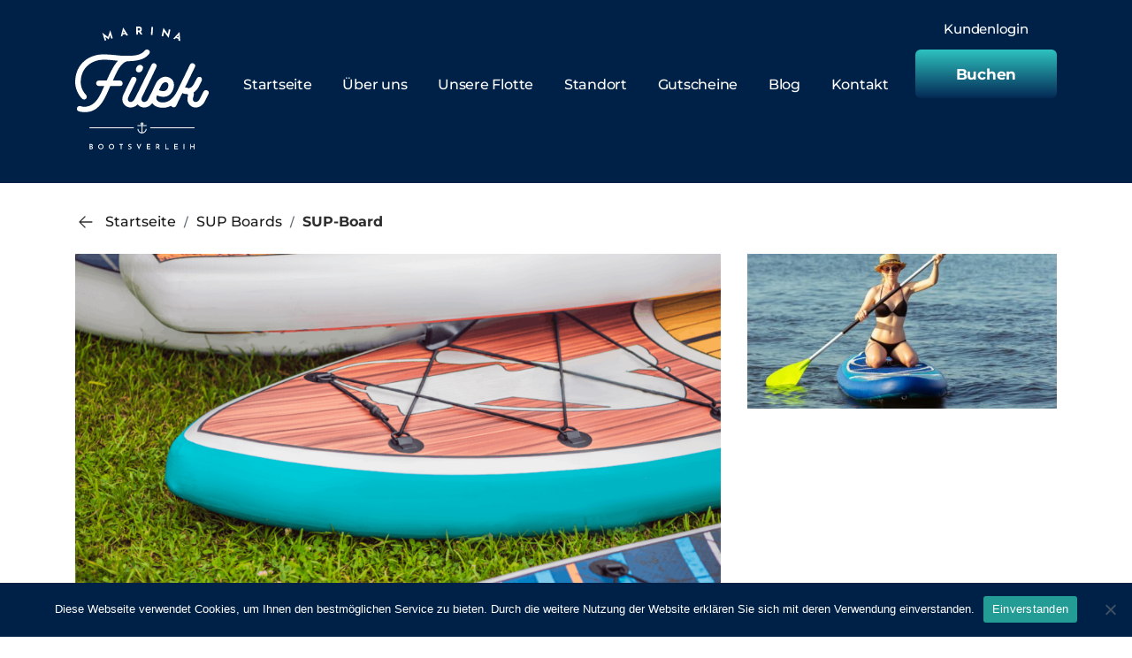

--- FILE ---
content_type: text/html
request_url: https://filek-eco.de/produkt/sup-board/
body_size: 13593
content:
<!DOCTYPE html> 
<html lang="de-DE"> 
<head>
<meta charset="UTF-8">
<link rel="preload" href="https://filek-eco.de/wp-content/cache/fvm/min/1690181479-cssbd4574e98ffa47d3196c466240979403ea24e8e3c2bc258f28352b7ded7a9.css" as="style" media="all" /> 
<link rel="preload" href="https://filek-eco.de/wp-includes/js/jquery/jquery.js" as="script" />
<script data-cfasync="false">if(navigator.userAgent.match(/MSIE|Internet Explorer/i)||navigator.userAgent.match(/Trident\/7\..*?rv:11/i)){var href=document.location.href;if(!href.match(/[?&]iebrowser/)){if(href.indexOf("?")==-1){if(href.indexOf("#")==-1){document.location.href=href+"?iebrowser=1"}else{document.location.href=href.replace("#","?iebrowser=1#")}}else{if(href.indexOf("#")==-1){document.location.href=href+"&iebrowser=1"}else{document.location.href=href.replace("#","&iebrowser=1#")}}}}</script>
<script data-cfasync="false">class FVMLoader{constructor(e){this.triggerEvents=e,this.eventOptions={passive:!0},this.userEventListener=this.triggerListener.bind(this),this.delayedScripts={normal:[],async:[],defer:[]},this.allJQueries=[]}_addUserInteractionListener(e){this.triggerEvents.forEach(t=>window.addEventListener(t,e.userEventListener,e.eventOptions))}_removeUserInteractionListener(e){this.triggerEvents.forEach(t=>window.removeEventListener(t,e.userEventListener,e.eventOptions))}triggerListener(){this._removeUserInteractionListener(this),"loading"===document.readyState?document.addEventListener("DOMContentLoaded",this._loadEverythingNow.bind(this)):this._loadEverythingNow()}async _loadEverythingNow(){this._runAllDelayedCSS(),this._delayEventListeners(),this._delayJQueryReady(this),this._handleDocumentWrite(),this._registerAllDelayedScripts(),await this._loadScriptsFromList(this.delayedScripts.normal),await this._loadScriptsFromList(this.delayedScripts.defer),await this._loadScriptsFromList(this.delayedScripts.async),await this._triggerDOMContentLoaded(),await this._triggerWindowLoad(),window.dispatchEvent(new Event("wpr-allScriptsLoaded"))}_registerAllDelayedScripts(){document.querySelectorAll("script[type=fvmdelay]").forEach(e=>{e.hasAttribute("src")?e.hasAttribute("async")&&!1!==e.async?this.delayedScripts.async.push(e):e.hasAttribute("defer")&&!1!==e.defer||"module"===e.getAttribute("data-type")?this.delayedScripts.defer.push(e):this.delayedScripts.normal.push(e):this.delayedScripts.normal.push(e)})}_runAllDelayedCSS(){document.querySelectorAll("link[rel=fvmdelay]").forEach(e=>{e.setAttribute("rel","stylesheet")})}async _transformScript(e){return await this._requestAnimFrame(),new Promise(t=>{const n=document.createElement("script");let r;[...e.attributes].forEach(e=>{let t=e.nodeName;"type"!==t&&("data-type"===t&&(t="type",r=e.nodeValue),n.setAttribute(t,e.nodeValue))}),e.hasAttribute("src")?(n.addEventListener("load",t),n.addEventListener("error",t)):(n.text=e.text,t()),e.parentNode.replaceChild(n,e)})}async _loadScriptsFromList(e){const t=e.shift();return t?(await this._transformScript(t),this._loadScriptsFromList(e)):Promise.resolve()}_delayEventListeners(){let e={};function t(t,n){!function(t){function n(n){return e[t].eventsToRewrite.indexOf(n)>=0?"wpr-"+n:n}e[t]||(e[t]={originalFunctions:{add:t.addEventListener,remove:t.removeEventListener},eventsToRewrite:[]},t.addEventListener=function(){arguments[0]=n(arguments[0]),e[t].originalFunctions.add.apply(t,arguments)},t.removeEventListener=function(){arguments[0]=n(arguments[0]),e[t].originalFunctions.remove.apply(t,arguments)})}(t),e[t].eventsToRewrite.push(n)}function n(e,t){let n=e[t];Object.defineProperty(e,t,{get:()=>n||function(){},set(r){e["wpr"+t]=n=r}})}t(document,"DOMContentLoaded"),t(window,"DOMContentLoaded"),t(window,"load"),t(window,"pageshow"),t(document,"readystatechange"),n(document,"onreadystatechange"),n(window,"onload"),n(window,"onpageshow")}_delayJQueryReady(e){let t=window.jQuery;Object.defineProperty(window,"jQuery",{get:()=>t,set(n){if(n&&n.fn&&!e.allJQueries.includes(n)){n.fn.ready=n.fn.init.prototype.ready=function(t){e.domReadyFired?t.bind(document)(n):document.addEventListener("DOMContentLoaded2",()=>t.bind(document)(n))};const t=n.fn.on;n.fn.on=n.fn.init.prototype.on=function(){if(this[0]===window){function e(e){return e.split(" ").map(e=>"load"===e||0===e.indexOf("load.")?"wpr-jquery-load":e).join(" ")}"string"==typeof arguments[0]||arguments[0]instanceof String?arguments[0]=e(arguments[0]):"object"==typeof arguments[0]&&Object.keys(arguments[0]).forEach(t=>{delete Object.assign(arguments[0],{[e(t)]:arguments[0][t]})[t]})}return t.apply(this,arguments),this},e.allJQueries.push(n)}t=n}})}async _triggerDOMContentLoaded(){this.domReadyFired=!0,await this._requestAnimFrame(),document.dispatchEvent(new Event("DOMContentLoaded2")),await this._requestAnimFrame(),window.dispatchEvent(new Event("DOMContentLoaded2")),await this._requestAnimFrame(),document.dispatchEvent(new Event("wpr-readystatechange")),await this._requestAnimFrame(),document.wpronreadystatechange&&document.wpronreadystatechange()}async _triggerWindowLoad(){await this._requestAnimFrame(),window.dispatchEvent(new Event("wpr-load")),await this._requestAnimFrame(),window.wpronload&&window.wpronload(),await this._requestAnimFrame(),this.allJQueries.forEach(e=>e(window).trigger("wpr-jquery-load")),window.dispatchEvent(new Event("wpr-pageshow")),await this._requestAnimFrame(),window.wpronpageshow&&window.wpronpageshow()}_handleDocumentWrite(){const e=new Map;document.write=document.writeln=function(t){const n=document.currentScript,r=document.createRange(),i=n.parentElement;let a=e.get(n);void 0===a&&(a=n.nextSibling,e.set(n,a));const s=document.createDocumentFragment();r.setStart(s,0),s.appendChild(r.createContextualFragment(t)),i.insertBefore(s,a)}}async _requestAnimFrame(){return new Promise(e=>requestAnimationFrame(e))}static run(){const e=new FVMLoader(["keydown","mousemove","touchmove","touchstart","touchend","wheel"]);e._addUserInteractionListener(e)}}FVMLoader.run();</script>
<meta name="viewport" content="width=device-width, initial-scale=1.0">
<meta http-equiv="X-UA-Compatible" content="ie=edge"><title>SUP-Board &#8211; Marina FILEK Bootsverleih</title>
<meta name='robots' content='max-image-preview:large' />
<link rel="canonical" href="https://filek-eco.de/produkt/sup-board/" />
<meta name="viewport" content="width=device-width, initial-scale=1 maximum-scale=1">
<link rel="stylesheet" href="https://filek-eco.de/wp-content/cache/fvm/min/1690181479-cssbd4574e98ffa47d3196c466240979403ea24e8e3c2bc258f28352b7ded7a9.css" media="all" />
<script data-cfasync='false' src='https://filek-eco.de/wp-includes/js/jquery/jquery.js'></script>
<style id='global-styles-inline-css' media="all">body{--wp--preset--color--black:#000000;--wp--preset--color--cyan-bluish-gray:#abb8c3;--wp--preset--color--white:#ffffff;--wp--preset--color--pale-pink:#f78da7;--wp--preset--color--vivid-red:#cf2e2e;--wp--preset--color--luminous-vivid-orange:#ff6900;--wp--preset--color--luminous-vivid-amber:#fcb900;--wp--preset--color--light-green-cyan:#7bdcb5;--wp--preset--color--vivid-green-cyan:#00d084;--wp--preset--color--pale-cyan-blue:#8ed1fc;--wp--preset--color--vivid-cyan-blue:#0693e3;--wp--preset--color--vivid-purple:#9b51e0;--wp--preset--gradient--vivid-cyan-blue-to-vivid-purple:linear-gradient(135deg,rgba(6,147,227,1) 0%,rgb(155,81,224) 100%);--wp--preset--gradient--light-green-cyan-to-vivid-green-cyan:linear-gradient(135deg,rgb(122,220,180) 0%,rgb(0,208,130) 100%);--wp--preset--gradient--luminous-vivid-amber-to-luminous-vivid-orange:linear-gradient(135deg,rgba(252,185,0,1) 0%,rgba(255,105,0,1) 100%);--wp--preset--gradient--luminous-vivid-orange-to-vivid-red:linear-gradient(135deg,rgba(255,105,0,1) 0%,rgb(207,46,46) 100%);--wp--preset--gradient--very-light-gray-to-cyan-bluish-gray:linear-gradient(135deg,rgb(238,238,238) 0%,rgb(169,184,195) 100%);--wp--preset--gradient--cool-to-warm-spectrum:linear-gradient(135deg,rgb(74,234,220) 0%,rgb(151,120,209) 20%,rgb(207,42,186) 40%,rgb(238,44,130) 60%,rgb(251,105,98) 80%,rgb(254,248,76) 100%);--wp--preset--gradient--blush-light-purple:linear-gradient(135deg,rgb(255,206,236) 0%,rgb(152,150,240) 100%);--wp--preset--gradient--blush-bordeaux:linear-gradient(135deg,rgb(254,205,165) 0%,rgb(254,45,45) 50%,rgb(107,0,62) 100%);--wp--preset--gradient--luminous-dusk:linear-gradient(135deg,rgb(255,203,112) 0%,rgb(199,81,192) 50%,rgb(65,88,208) 100%);--wp--preset--gradient--pale-ocean:linear-gradient(135deg,rgb(255,245,203) 0%,rgb(182,227,212) 50%,rgb(51,167,181) 100%);--wp--preset--gradient--electric-grass:linear-gradient(135deg,rgb(202,248,128) 0%,rgb(113,206,126) 100%);--wp--preset--gradient--midnight:linear-gradient(135deg,rgb(2,3,129) 0%,rgb(40,116,252) 100%);--wp--preset--duotone--dark-grayscale:url('#wp-duotone-dark-grayscale');--wp--preset--duotone--grayscale:url('#wp-duotone-grayscale');--wp--preset--duotone--purple-yellow:url('#wp-duotone-purple-yellow');--wp--preset--duotone--blue-red:url('#wp-duotone-blue-red');--wp--preset--duotone--midnight:url('#wp-duotone-midnight');--wp--preset--duotone--magenta-yellow:url('#wp-duotone-magenta-yellow');--wp--preset--duotone--purple-green:url('#wp-duotone-purple-green');--wp--preset--duotone--blue-orange:url('#wp-duotone-blue-orange');--wp--preset--font-size--small:13px;--wp--preset--font-size--medium:20px;--wp--preset--font-size--large:36px;--wp--preset--font-size--x-large:42px;--wp--preset--spacing--20:0.44rem;--wp--preset--spacing--30:0.67rem;--wp--preset--spacing--40:1rem;--wp--preset--spacing--50:1.5rem;--wp--preset--spacing--60:2.25rem;--wp--preset--spacing--70:3.38rem;--wp--preset--spacing--80:5.06rem;--wp--preset--shadow--natural:6px 6px 9px rgba(0, 0, 0, 0.2);--wp--preset--shadow--deep:12px 12px 50px rgba(0, 0, 0, 0.4);--wp--preset--shadow--sharp:6px 6px 0px rgba(0, 0, 0, 0.2);--wp--preset--shadow--outlined:6px 6px 0px -3px rgba(255, 255, 255, 1), 6px 6px rgba(0, 0, 0, 1);--wp--preset--shadow--crisp:6px 6px 0px rgba(0, 0, 0, 1)}:where(.is-layout-flex){gap:.5em}body .is-layout-flow>.alignleft{float:left;margin-inline-start:0;margin-inline-end:2em}body .is-layout-flow>.alignright{float:right;margin-inline-start:2em;margin-inline-end:0}body .is-layout-flow>.aligncenter{margin-left:auto!important;margin-right:auto!important}body .is-layout-constrained>.alignleft{float:left;margin-inline-start:0;margin-inline-end:2em}body .is-layout-constrained>.alignright{float:right;margin-inline-start:2em;margin-inline-end:0}body .is-layout-constrained>.aligncenter{margin-left:auto!important;margin-right:auto!important}body .is-layout-constrained>:where(:not(.alignleft):not(.alignright):not(.alignfull)){max-width:var(--wp--style--global--content-size);margin-left:auto!important;margin-right:auto!important}body .is-layout-constrained>.alignwide{max-width:var(--wp--style--global--wide-size)}body .is-layout-flex{display:flex}body .is-layout-flex{flex-wrap:wrap;align-items:center}body .is-layout-flex>*{margin:0}:where(.wp-block-columns.is-layout-flex){gap:2em}.has-black-color{color:var(--wp--preset--color--black)!important}.has-cyan-bluish-gray-color{color:var(--wp--preset--color--cyan-bluish-gray)!important}.has-white-color{color:var(--wp--preset--color--white)!important}.has-pale-pink-color{color:var(--wp--preset--color--pale-pink)!important}.has-vivid-red-color{color:var(--wp--preset--color--vivid-red)!important}.has-luminous-vivid-orange-color{color:var(--wp--preset--color--luminous-vivid-orange)!important}.has-luminous-vivid-amber-color{color:var(--wp--preset--color--luminous-vivid-amber)!important}.has-light-green-cyan-color{color:var(--wp--preset--color--light-green-cyan)!important}.has-vivid-green-cyan-color{color:var(--wp--preset--color--vivid-green-cyan)!important}.has-pale-cyan-blue-color{color:var(--wp--preset--color--pale-cyan-blue)!important}.has-vivid-cyan-blue-color{color:var(--wp--preset--color--vivid-cyan-blue)!important}.has-vivid-purple-color{color:var(--wp--preset--color--vivid-purple)!important}.has-black-background-color{background-color:var(--wp--preset--color--black)!important}.has-cyan-bluish-gray-background-color{background-color:var(--wp--preset--color--cyan-bluish-gray)!important}.has-white-background-color{background-color:var(--wp--preset--color--white)!important}.has-pale-pink-background-color{background-color:var(--wp--preset--color--pale-pink)!important}.has-vivid-red-background-color{background-color:var(--wp--preset--color--vivid-red)!important}.has-luminous-vivid-orange-background-color{background-color:var(--wp--preset--color--luminous-vivid-orange)!important}.has-luminous-vivid-amber-background-color{background-color:var(--wp--preset--color--luminous-vivid-amber)!important}.has-light-green-cyan-background-color{background-color:var(--wp--preset--color--light-green-cyan)!important}.has-vivid-green-cyan-background-color{background-color:var(--wp--preset--color--vivid-green-cyan)!important}.has-pale-cyan-blue-background-color{background-color:var(--wp--preset--color--pale-cyan-blue)!important}.has-vivid-cyan-blue-background-color{background-color:var(--wp--preset--color--vivid-cyan-blue)!important}.has-vivid-purple-background-color{background-color:var(--wp--preset--color--vivid-purple)!important}.has-black-border-color{border-color:var(--wp--preset--color--black)!important}.has-cyan-bluish-gray-border-color{border-color:var(--wp--preset--color--cyan-bluish-gray)!important}.has-white-border-color{border-color:var(--wp--preset--color--white)!important}.has-pale-pink-border-color{border-color:var(--wp--preset--color--pale-pink)!important}.has-vivid-red-border-color{border-color:var(--wp--preset--color--vivid-red)!important}.has-luminous-vivid-orange-border-color{border-color:var(--wp--preset--color--luminous-vivid-orange)!important}.has-luminous-vivid-amber-border-color{border-color:var(--wp--preset--color--luminous-vivid-amber)!important}.has-light-green-cyan-border-color{border-color:var(--wp--preset--color--light-green-cyan)!important}.has-vivid-green-cyan-border-color{border-color:var(--wp--preset--color--vivid-green-cyan)!important}.has-pale-cyan-blue-border-color{border-color:var(--wp--preset--color--pale-cyan-blue)!important}.has-vivid-cyan-blue-border-color{border-color:var(--wp--preset--color--vivid-cyan-blue)!important}.has-vivid-purple-border-color{border-color:var(--wp--preset--color--vivid-purple)!important}.has-vivid-cyan-blue-to-vivid-purple-gradient-background{background:var(--wp--preset--gradient--vivid-cyan-blue-to-vivid-purple)!important}.has-light-green-cyan-to-vivid-green-cyan-gradient-background{background:var(--wp--preset--gradient--light-green-cyan-to-vivid-green-cyan)!important}.has-luminous-vivid-amber-to-luminous-vivid-orange-gradient-background{background:var(--wp--preset--gradient--luminous-vivid-amber-to-luminous-vivid-orange)!important}.has-luminous-vivid-orange-to-vivid-red-gradient-background{background:var(--wp--preset--gradient--luminous-vivid-orange-to-vivid-red)!important}.has-very-light-gray-to-cyan-bluish-gray-gradient-background{background:var(--wp--preset--gradient--very-light-gray-to-cyan-bluish-gray)!important}.has-cool-to-warm-spectrum-gradient-background{background:var(--wp--preset--gradient--cool-to-warm-spectrum)!important}.has-blush-light-purple-gradient-background{background:var(--wp--preset--gradient--blush-light-purple)!important}.has-blush-bordeaux-gradient-background{background:var(--wp--preset--gradient--blush-bordeaux)!important}.has-luminous-dusk-gradient-background{background:var(--wp--preset--gradient--luminous-dusk)!important}.has-pale-ocean-gradient-background{background:var(--wp--preset--gradient--pale-ocean)!important}.has-electric-grass-gradient-background{background:var(--wp--preset--gradient--electric-grass)!important}.has-midnight-gradient-background{background:var(--wp--preset--gradient--midnight)!important}.has-small-font-size{font-size:var(--wp--preset--font-size--small)!important}.has-medium-font-size{font-size:var(--wp--preset--font-size--medium)!important}.has-large-font-size{font-size:var(--wp--preset--font-size--large)!important}.has-x-large-font-size{font-size:var(--wp--preset--font-size--x-large)!important}.wp-block-navigation a:where(:not(.wp-element-button)){color:inherit}:where(.wp-block-columns.is-layout-flex){gap:2em}.wp-block-pullquote{font-size:1.5em;line-height:1.6}</style> 
<style id='woocommerce-inline-inline-css' media="all">.woocommerce form .form-row .required{visibility:visible}</style> 
<style id='woocommerce-gzd-layout-inline-css' media="all">.woocommerce-checkout .shop_table{background-color:#eee}.product p.deposit-packaging-type{font-size:1.25em!important}p.woocommerce-shipping-destination{display:none}.wc-gzd-nutri-score-value-a{background:url(https://filek-eco.de/wp-content/plugins/woocommerce-germanized/assets/images/nutri-score-a.svg) no-repeat}.wc-gzd-nutri-score-value-b{background:url(https://filek-eco.de/wp-content/plugins/woocommerce-germanized/assets/images/nutri-score-b.svg) no-repeat}.wc-gzd-nutri-score-value-c{background:url(https://filek-eco.de/wp-content/plugins/woocommerce-germanized/assets/images/nutri-score-c.svg) no-repeat}.wc-gzd-nutri-score-value-d{background:url(https://filek-eco.de/wp-content/plugins/woocommerce-germanized/assets/images/nutri-score-d.svg) no-repeat}.wc-gzd-nutri-score-value-e{background:url(https://filek-eco.de/wp-content/plugins/woocommerce-germanized/assets/images/nutri-score-e.svg) no-repeat}</style> 
<script async id="cookie-notice-front-js-before">
var cnArgs = {"ajaxUrl":"https:\/\/filek-eco.de\/wp-admin\/admin-ajax.php","nonce":"1c171f7af4","hideEffect":"fade","position":"bottom","onScroll":false,"onScrollOffset":100,"onClick":false,"cookieName":"cookie_notice_accepted","cookieTime":2592000,"cookieTimeRejected":2592000,"globalCookie":false,"redirection":false,"cache":true,"revokeCookies":false,"revokeCookiesOpt":"automatic"};
</script>
<script async src="https://filek-eco.de/wp-content/plugins/cookie-notice/js/front.js" id="cookie-notice-front-js"></script>
<style media="all">.custom-block input[type="checkbox"]:checked+span:after{background:#239c95;border-color:#239c95}.xdsoft_datetimepicker .xdsoft_timepicker .xdsoft_time_box>div>div.xdsoft_current{background:#239c95!important}#quote-content-confirm{color:#fff;background-color:#239c95!important;height:40px;font-size:14px;margin:0;font-weight:600;font-family:Lato,sans-serif}#animatedModal.rnb-animated-modal .modal-content-body .modal-header{padding:20px 25px;background-color:#239c95;border-radius:3px 3px 0 0}#animatedModal.rnb-animated-modal .modal-content-body .modal-content #rnbSmartwizard .steps ul li.current a,#animatedModal.rnb-animated-modal .modal-content-body .modal-content #rnbSmartwizard .steps ul li.current:hover a{font-weight:600;color:#fff!important;background-color:#239c95!important}#animatedModal.rnb-animated-modal .modal-content-body .modal-content #rnbSmartwizard .steps ul li:hover a{color:#239c95!important}#animatedModal.rnb-animated-modal .modal-content-body .modal-content #rnbSmartwizard>.actions>ul>li>a,#animatedModal.rnb-animated-modal .modal-content-body .modal-content #rnbSmartwizard>.actions>ul>li>button{border:1px solid #239c95}#animatedModal.rnb-animated-modal .modal-content-body .modal-content #rnbSmartwizard>.actions>ul>li>a:focus,#animatedModal.rnb-animated-modal .modal-content-body .modal-content #rnbSmartwizard>.actions>ul>li>button:focus,#animatedModal.rnb-animated-modal .modal-content-body .modal-content #rnbSmartwizard>.actions>ul>li>a:visited,#animatedModal.rnb-animated-modal .modal-content-body .modal-content #rnbSmartwizard>.actions>ul>li>button:visited,#animatedModal.rnb-animated-modal .modal-content-body .modal-content #rnbSmartwizard>.actions>ul>li>button:hover,#animatedModal.rnb-animated-modal .modal-content-body .modal-content #rnbSmartwizard>.actions>ul>li>a:hover{background-color:#239c95}#animatedModal.rnb-animated-modal .rnb-step-content-wrapper header.section-title{background-color:rgba(35,156,149,.25);border-left:4px solid #239c95}#cal-submit-btn{background:#239c95}#drop-cal-submit-btn{background:#239c95}#animatedModal.rnb-animated-modal .modal-content-body .modal-content #rnbSmartwizard>.actions>ul>li.disabled>a,#animatedModal.rnb-animated-modal .modal-content-body .modal-content #rnbSmartwizard>.actions>ul>li.disabled>a:hover,#animatedModal.rnb-animated-modal .modal-content-body .modal-content #rnbSmartwizard>.actions>ul>li.disabled>a:focus{background-color:rgba(35,156,149,.3);border:1px solid rgba(35,156,149,.22)}#animatedModal.rnb-animated-modal .rnb-control.rnb-control-checkbox.checked,#animatedModal.rnb-animated-modal .rnb-control.rnb-control-radio.checked{background-color:rgba(35,156,149,.61);border:1px solid rgba(35,156,149,1)}</style> 
<noscript><style>.woocommerce-product-gallery{ opacity: 1 !important; }</style></noscript>
<link rel="icon" href="https://filek-eco.de/wp-content/uploads/2022/03/cropped-logo_Marina_Filek_kolorowe_tlo-1-192x192.png" sizes="192x192" /> 
</head>
<body class="product-template-default single single-product postid-120 wp-custom-logo class-name theme-filek woocommerce woocommerce-page woocommerce-no-js sup-board cookies-not-set"> <header class="main-header" id="main-header-page"> <div class="main-header__main"> <div class="container"> <div class="row"> <div class="main-header__col-logo col-6 col-lg-2"> <div class="header-logo"> <a class="header-logo__img" href="https://filek-eco.de"> <img class="img-fluid" src="https://filek-eco.de/wp-content/uploads/2022/03/logo.svg" alt="Marina FILEK Bootsverleih" width="151" height="139"> </a> </div> </div> <div class="main-header__col-menu col-12 col-lg-8 d-none d-lg-block d-xl-block"> <nav class="menu-header"> <ul id="menu-menu-glowne" class="sf-menu menu-header__list"><li class="menu-item menu-startseite"><a href="https://filek-eco.de/">Startseite</a></li> <li class="menu-item menu-ueber-uns"><a href="https://filek-eco.de/uber-uns/">Über uns</a></li> <li class="active menu-item menu-unsere-flotte"><a href="https://filek-eco.de/unsere-flotte/">Unsere Flotte</a></li> <li class="menu-item menu-standort"><a href="https://filek-eco.de/standort/">Standort</a></li> <li class="menu-item menu-gutscheine"><a href="https://filek-eco.de/produkt/gutscheine/">Gutscheine</a></li> <li class="menu-item menu-blog"><a href="https://filek-eco.de/blog/">Blog</a></li> <li class="menu-item menu-kontakt"><a href="https://filek-eco.de/kontakt/">Kontakt</a></li> </ul> </nav> </div> <div class="main-header__col-top-links main-header__col-top-links--other col-6 col-lg-2"> <div class="main-header-top-links"> <div class="main-header__hamburger d-lg-none d-xl-none"> <span class="main-header__hamburger-line"></span> <span class="main-header__hamburger-line"></span> <span class="main-header__hamburger-line"></span></div> <div class="main-header-top-links__wrapper main-header-top-links__wrapper--other"> <div class="main-header-top-links__login"> <div class="main-header-top-links__login-links"> <a class="main-header-top-links__link-register" href="https://filek-eco.de/mein-konto/">Kundenlogin</a> </div> </div> <div class="main-header-top-links__btn-res"> <a class="btn-cta1" href="https://filek-eco.de/unsere-flotte/">Buchen</a> </div> </div> </div> </div> </div> </div> </div> <div class="main-header__mobile-menu"> <div class="container"> <div class="row"> <div class="col-12"> <div class="main-header__mobile-menu-elements"> <ul id="menu-menu-glowne-1" class="sf-menu menu-header__list"><li class="menu-item menu-startseite"><a href="https://filek-eco.de/">Startseite</a></li> <li class="menu-item menu-ueber-uns"><a href="https://filek-eco.de/uber-uns/">Über uns</a></li> <li class="active menu-item menu-unsere-flotte"><a href="https://filek-eco.de/unsere-flotte/">Unsere Flotte</a></li> <li class="menu-item menu-standort"><a href="https://filek-eco.de/standort/">Standort</a></li> <li class="menu-item menu-gutscheine"><a href="https://filek-eco.de/produkt/gutscheine/">Gutscheine</a></li> <li class="menu-item menu-blog"><a href="https://filek-eco.de/blog/">Blog</a></li> <li class="menu-item menu-kontakt"><a href="https://filek-eco.de/kontakt/">Kontakt</a></li> </ul> </div> </div> </div> </div> </div> </header> <main class="main-content-wrapper"><section class="single-product-se"> <div class="woocommerce"><section class="main-breadcrumb"> <div class="container"> <div class="row"> <div class="col-12"> <nav class="woocommerce-breadcrumb"><a class="woocommerce-breadcrumb__prev-link" href="https://filek-eco.de/produkt-kategorie/sup-boards/"><svg xmlns="http://www.w3.org/2000/svg" width="24" height="24" fill="none" stroke="#2e2e2e" stroke-width="1.333" stroke-linecap="round" stroke-linejoin="round" xmlns:v="https://vecta.io/nano"><path d="M5 12h14M5 12l6 6m-6-6l6-6"/></svg></a><a class="woocommerce-breadcrumb__link" href="https://filek-eco.de">Startseite</a> <span class="woocommerce-breadcrumb__delimiter">&nbsp;<svg xmlns="http://www.w3.org/2000/svg" width="7" height="14" fill="none" xmlns:v="https://vecta.io/nano"><path d="M1.976 13.412H.616L4.808.5h1.36L1.976 13.412z" fill="#68717a"/></svg>&nbsp;</span> <a class="woocommerce-breadcrumb__link" href="https://filek-eco.de/produkt-kategorie/sup-boards/">SUP Boards</a> <span class="woocommerce-breadcrumb__delimiter">&nbsp;<svg xmlns="http://www.w3.org/2000/svg" width="7" height="14" fill="none" xmlns:v="https://vecta.io/nano"><path d="M1.976 13.412H.616L4.808.5h1.36L1.976 13.412z" fill="#68717a"/></svg>&nbsp;</span> <span class="woocommerce-breadcrumb__text"> SUP-Board </span> </nav> </div> </div> </div> </section> <div class="woocommerce-notices-wrapper"></div><div id="product-120" class="product type-product post-120 status-publish first instock product_cat-sup-boards has-post-thumbnail taxable shipping-taxable purchasable product-type-redq_rental"> <div class="container"> <div class="row"> <div class="col-12"> <div class="woocommerce-product-gallery woocommerce-product-gallery--with-images woocommerce-product-gallery--columns-3 images" data-columns="4" style="opacity: 0; transition: opacity .25s ease-in-out;"> <figure class="woocommerce-product-gallery__wrapper"> <div class="row"> <div class="col-12 col-md-8"> <div data-thumb="https://filek-eco.de/wp-content/uploads/2022/03/6-465x233.png" data-thumb-alt="" class="woocommerce-product-gallery__image"><a href="https://filek-eco.de/wp-content/uploads/2022/03/6.png"><img width="953" height="489" src="https://filek-eco.de/wp-content/uploads/2022/03/6-953x489.png" class="wp-post-image" alt="" decoding="async" title="6" data-caption="" data-src="https://filek-eco.de/wp-content/uploads/2022/03/6.png" data-large_image="https://filek-eco.de/wp-content/uploads/2022/03/6.png" data-large_image_width="1049" data-large_image_height="700" /></a></div> </div> <div class="col-12 col-md-4"> <div class="woocommerce-product-gallery__thumb-wrapper"> <div data-thumb="https://filek-eco.de/wp-content/uploads/2022/03/db9748a03cbab2c03debba02fafbaff1-465x233.jpg" data-thumb-alt="" class="woocommerce-product-gallery__image"><a href="https://filek-eco.de/wp-content/uploads/2022/03/db9748a03cbab2c03debba02fafbaff1.jpg"><img width="465" height="233" src="https://filek-eco.de/wp-content/uploads/2022/03/db9748a03cbab2c03debba02fafbaff1-465x233.jpg" class="" alt="" decoding="async" title="db9748a03cbab2c03debba02fafbaff1" data-caption="" data-src="https://filek-eco.de/wp-content/uploads/2022/03/db9748a03cbab2c03debba02fafbaff1.jpg" data-large_image="https://filek-eco.de/wp-content/uploads/2022/03/db9748a03cbab2c03debba02fafbaff1.jpg" data-large_image_width="1920" data-large_image_height="1280" /></a></div> </div> </div> </div> </figure> </div> </div> </div> <div class="row"> <div class="col-12 col-lg-8 order-2 order-lg-1"> <div class="single-product__after-single-product-summary"> <h1 class="single-product__title product_title entry-title">SUP-Board</h1><section class="single-product__description"> <div class="row single-product__row-description"> <div class="col-12 single-product__col-description-text"> <h4 class="single-product__description-heading">Beschreibung</h4> <p>Verbringen Sie Ihre Freizeit aktiv mit einem SUP-Board (Stand-Up-Paddling). Unsere SUP-Boards zeichnen sich durch außergewöhnliche Stabilität aus, die durch hervorragende Verarbeitung erreicht wird. Die Oberfläche ist rutschfest und Sie können Ihren Rucksack oder Ihre Wasserflasche mit den Seilgriffen sicher befestigen.</p> </div> <div class="col-12"> <div class="single-product__details-on-boats"> <h4>Details zum Boot:</h4> <div class="row"> <div class="col-12 col-sm-6 col-md-4"> <div class="single-product-detail-on-boats"> <div class="single-product-detail-on-boats__icon"> <img src="https://filek-eco.de/wp-content/uploads/2022/03/Group-1238.svg" class="img-fluid" alt="" width="32" height=32"> </div> <div class="single-product-detail-on-boats__text"> führerscheinfrei </div> </div> </div> <div class="col-12 col-sm-6 col-md-4"> <div class="single-product-detail-on-boats"> <div class="single-product-detail-on-boats__icon"> <img src="https://filek-eco.de/wp-content/uploads/2022/03/Group-1240.svg" class="img-fluid" alt="" width="32" height=32"> </div> <div class="single-product-detail-on-boats__text"> Haustiere nach Absprache </div> </div> </div> </div> </div> </div> <div class="col-12"> <div class="single-product__price-list"> <h4>Preisliste</h4> <div class="single-product-single-price-list"> <div class="single-product-single-price-list__day"> Montag – Sonntag </div> <div class="single-product-single-price-list__prices"> <div class="single-product-single-price-list-price"> <span class="single-product-single-price-list-price__price"> <span class="woocommerce-Price-amount amount"><bdi>12,00&nbsp;<span class="woocommerce-Price-currencySymbol">&euro;</span></bdi></span> </span> <span class="single-product-single-price-list-price__seperator">&nbsp;/&nbsp;</span> <span class="single-product-single-price-list-price__noh"> 1 Stunde </span> </div> <div class="single-product-single-price-list-price"> <span class="single-product-single-price-list-price__price"> <span class="woocommerce-Price-amount amount"><bdi>10,00&nbsp;<span class="woocommerce-Price-currencySymbol">&euro;</span></bdi></span> </span> <span class="single-product-single-price-list-price__seperator">&nbsp;/&nbsp;</span> <span class="single-product-single-price-list-price__noh"> jede weitere Stunde </span> </div> </div> </div> </div> <div class="single-product__price-list-deposit"> Kaution in bar: <strong>20€</strong> (zahlbar vor Ort) </div> </div> <div class="col-12 single-product__col-accessories"> <h4>Zusätzliche Extras</h4> <div class="single-product__accessories-short"> <div class="row"> <div class="col-12 col-sm-6"> <div class="single-product-single-accessory-short"> <div class="single-product-single-accessory-short__icon"> <img src="https://filek-eco.de/wp-content/uploads/2022/03/life-jacket-1.svg" class="img-fluid" alt="" width="50" height=50"> </div> <div class="single-product-single-accessory-short__text"> <div class="single-product-single-accessory-short__text-heading"> Baby- Rettungsweste </div> <div class="single-product-single-accessory-short__text-price"> Preis:&nbsp;<strong><span class="woocommerce-Price-amount amount"><bdi>0,00&nbsp;<span class="woocommerce-Price-currencySymbol">&euro;</span></bdi></span></strong> </div> </div> </div> </div> <div class="col-12 col-sm-6"> <div class="single-product-single-accessory-short"> <div class="single-product-single-accessory-short__icon"> <img src="https://filek-eco.de/wp-content/uploads/2022/03/dog-1.svg" class="img-fluid" alt="" width="50" height=50"> </div> <div class="single-product-single-accessory-short__text"> <div class="single-product-single-accessory-short__text-heading"> Hundeschwimmweste </div> <div class="single-product-single-accessory-short__text-price"> Preis:&nbsp;<strong><span class="woocommerce-Price-amount amount"><bdi>0,00&nbsp;<span class="woocommerce-Price-currencySymbol">&euro;</span></bdi></span></strong> </div> </div> </div> </div> <div class="col-12 col-sm-6"> <div class="single-product-single-accessory-short"> <div class="single-product-single-accessory-short__icon"> <img src="https://filek-eco.de/wp-content/uploads/2022/03/mobile-1.svg" class="img-fluid" alt="" width="50" height=50"> </div> <div class="single-product-single-accessory-short__text"> <div class="single-product-single-accessory-short__text-heading"> Dry Bag (wasserdichter Packsack) </div> <div class="single-product-single-accessory-short__text-price"> Preis:&nbsp;<strong><span class="woocommerce-Price-amount amount"><bdi>5,00&nbsp;<span class="woocommerce-Price-currencySymbol">&euro;</span></bdi></span></strong> </div> </div> </div> </div> </div> </div> </div> <div class="col-12 single-product__col-description-additional"> </div> </div> </section> </div> </div> <div class="col-12 col-lg-4 order-1 order-lg-2"> <div class="summary entry-summary"> <h4>Verfügbarkeit prüfen und reservieren</h4> <div class="legal-price-info"> <p class="wc-gzd-additional-info"> <span class="wc-gzd-additional-info tax-info">inkl. 19 % MwSt.</span> </p> </div> <div class="rnb-notice"></div><form class="cart rnb-cart" method="post" enctype='multipart/form-data' novalidate> <div class="payable-inventory rnb-component-wrapper rnb-select-wrapper rq-sidebar-select rnb-booking-inventory" style="display:none"> <h5>ausgewählte Ausstattung</h5> <select class="redq-select-boxes rnb-select-box" id="booking_inventory" name="booking_inventory" data-post-id="120"> <option value="286">SUP-Board</option> </select> </div><div class="date-time-picker rnb-component-wrapper"> <h5>Datum und Uhrzeit der Übergabe</h5> <span class="pick-up-date-picker"> <i class="fas fa-calendar-alt"></i> <input type="text" name="pickup_date" id="pickup-date" placeholder="Datum der Übernahme" value="" readonly> </span> <span class="pick-up-time-picker"> <i class="fas fa-clock"></i> <input type="text" name="pickup_time" id="pickup-time" placeholder="Uhrzeit der Übernahme" value="" readonly> </span> </div> <div id="pickup-modal-body" style="display: none;"> <h5 class="pick-modal-title">Datum und Uhrzeit der Übergabe</h5> <div id="mobile-datepicker"></div> <span id="cal-close-btn"> <i class="fas fa-times"></i> </span> <button type="button" id="cal-submit-btn"> <i class="fas fa-check-circle"></i> Absenden </button> </div><div class="date-time-picker rnb-component-wrapper"> <h5>Datum und Uhrzeit der Rücknahme</h5> <span class="drop-off-date-picker"> <i class="fas fa-calendar-alt"></i> <input type="text" name="dropoff_date" id="dropoff-date" placeholder="Datum der Rücknahme" value="" readonly> </span> <span class="drop-off-time-picker"> <i class="fas fa-clock"></i> <input type="text" name="dropoff_time" id="dropoff-time" placeholder="Uhrzeit der Rücknahme" value="" readonly> </span> </div> <div id="dropoff-modal-body" style="display: none;"> <h5 class="drop-modal-title">Datum und Uhrzeit der Rücknahme</h5> <div id="drop-mobile-datepicker"></div> <span id="drop-cal-close-btn"> <i class="fas fa-times"></i> </span> <button type="button" id="drop-cal-submit-btn"> <i class="fa fa-check-circle"></i> Absenden </button> </div><input type="text" style="height: 0;padding: 0;margin: 0;border: 0;width: 0 !important;" class="inventory-qty-next"> <div id="resourcePreview" class="payable-extras booking-section-single rnb-component-wrapper rq-sidebar-select"></div> 
<script type="text/html" id="resourceBuilder">
<% if(items.length){ %>
<h5><%= title %></h5>
<% _.each(items, function(item, index) { %>
<div class="attributes">
<label class="custom-block">
<input type="checkbox" name="extras[]" value="<%= item.id %>" class="booking-extra" <% if( selectedItems && selectedItems.includes(item.resource_slug)){ %> checked <% } %>>
<%= item.resource_name %> <%= item.extra_meta %>
</label>
</div>
<% }) %>
<% } %>
</script>
<div class="rnb-loader"> <div class="booking-pricing-info" style="display: none"> <div class="booking_cost"></div> </div> </div> <div class="single-product__price"> <h4>Ab <strong>12 €</strong> pro Stunde</h4></div> <input type="hidden" name="currency-symbol" class="currency-symbol" value="&euro;"> <input type="hidden" class="product_id" name="add-to-cart" value="120" /> <input type="hidden" class="quote_price" name="quote_price" value="0" /> <button type="submit" class="single_add_to_cart_button redq_add_to_cart_button btn-book-now button alt">Reservieren</button> <div class="single-product__deposit-info"> Kaution in bar: <strong>20€</strong></div> </form> </div> </div> </div> </div> </div> </div></section> <section class="opinion-se wow fadeIn" data-wow-duration="0.5s"> <div class="container"> <div class="row"> <div class="col-12"> <h4 class="opinion-se__heading">Ihr Feedback</h4> <div class="opinion-se__wrapper"> <div class="opinion-se-slider"> <div class="js-opinion-se-slider"> </div> <div class="opinion-se-slider__arrows"> <a class="opinion-se-slider__prev"> <svg width="10" height="18" viewBox="0 0 10 18" fill="none" xmlns="http://www.w3.org/2000/svg"> <path d="M9 1L1 9L9 17" stroke="#2E2E2E" stroke-width="1.33333" stroke-linecap="round" stroke-linejoin="round" /> </svg> </a> <a class="opinion-se-slider__next"> <svg width="10" height="18" viewBox="0 0 10 18" fill="none" xmlns="http://www.w3.org/2000/svg"> <path d="M1 1L9 9L1 17" stroke="#2E2E2E" stroke-width="1.33333" stroke-linecap="round" stroke-linejoin="round" /> </svg> </a> </div> </div> </div> <div class="opinion-se__wrapper2" style="display: none;"> <div class="row"> <div class="col-12 col-lg-7"> <div class="opinion-se__content-text-review"> </div> </div> <div class="col-12 col-lg-5"> <div class="opinion-se__content-form"> </div> </div> </div> </div> <div class="opinion-se__wrapper3" style="display: none;"> <div class="opinion-se__content-thankyou"> </div> </div> </div> </div> </div> </section></main> <footer class="footer test"> <div class="footer__main wow fadeIn" data-wow-duration="0.5s"> <div class="container"> <div class="row"> <div class="col-12 col-md-3 col-cus-4 footer__main-col-1"> <div class="footer-logo"> <a class="footer-logo__link" href="https://filek-eco.de"> <img class="footer-logo__img img-fluid" src="https://filek-eco.de/wp-content/uploads/2022/03/logo.svg" alt="Marina FILEK Bootsverleih" width="151" height="139"> </a> </div> </div> <div class="col-12 col-md-9 col-cus-8 footer__main-col-2"> <div class="footer__menu-wrapper"> <div class="footer__menu-col1"> <div class="footer__menu-header"> Unser Angebot </div> <ul id="menu-menu-stopka-1" class="footer-menu"><li class="active menu-item menu-unsere-flotte"><a href="https://filek-eco.de/unsere-flotte/">Unsere Flotte</a></li> <li class="menu-item menu-standort"><a href="https://filek-eco.de/standort/">Standort</a></li> <li class="menu-item menu-gutscheine"><a href="https://filek-eco.de/produkt/gutscheine/">Gutscheine</a></li> </ul> </div> <div class="footer__menu-col2"> <div class="footer__menu-header"> Marina FILEK Bootsverleih </div> <ul id="menu-menu-stopka-2" class="footer-menu"><li class="menu-item menu-ueber-uns"><a href="https://filek-eco.de/uber-uns/">Über uns</a></li> <li class="menu-item menu-blog"><a href="https://filek-eco.de/blog/">Blog</a></li> <li class="menu-item menu-kontakt"><a href="https://filek-eco.de/kontakt/">Kontakt</a></li> <li class="menu-item menu-mein-konto"><a href="https://filek-eco.de/mein-konto/">Mein Konto</a></li> </ul> </div> <div class="footer__menu-col3"> <div class="footer__menu-header"> Rechtliches </div> <ul id="menu-menu-stopka-3" class="footer-menu"><li class="menu-item menu-agb"><a href="https://filek-eco.de/agb/">AGB</a></li> <li class="menu-item menu-datenschutzerklaerung"><a href="https://filek-eco.de/datenschutzerklaerung/">Datenschutzerklärung</a></li> <li class="menu-item menu-impressum"><a href="https://filek-eco.de/impressum/">Impressum</a></li> <li class="menu-item menu-widerrufsrecht"><a href="https://filek-eco.de/widerrufsrecht/">Widerrufsrecht</a></li> <li class="menu-item menu-zahlungsarten"><a href="https://filek-eco.de/zahlungsarten/">Zahlungsarten</a></li> </ul> </div> <div class="footer__menu-col4"> <div class="footer__menu-header"> Folgen Sie uns: </div> <ul class="social-menu"> <li> <a href="https://www.facebook.com/FILEK-Eco-Bootsverleih-1304996452995334/" target="_blank"> <svg width="34" height="35" viewBox="0 0 34 35" fill="none" xmlns="http://www.w3.org/2000/svg"> <path d="M17 0C7.62624 0 0 7.85054 0 17.5C0 27.1487 7.62624 35 17 35C26.3731 35 34 27.1487 34 17.5C34 7.85054 26.3744 0 17 0ZM21.2277 18.1161H18.462V28.2639H14.3636C14.3636 28.2639 14.3636 22.7191 14.3636 18.1161H12.4155V14.5295H14.3636V12.2097C14.3636 10.5482 15.1306 7.95204 18.4996 7.95204L21.5366 7.96403V11.4456C21.5366 11.4456 19.6911 11.4456 19.3323 11.4456C18.9735 11.4456 18.4633 11.6302 18.4633 12.4226V14.5302H21.5859L21.2277 18.1161Z" fill="#2CC3BA" /> <path d="M17 0C7.62624 0 0 7.85054 0 17.5C0 27.1487 7.62624 35 17 35C26.3731 35 34 27.1487 34 17.5C34 7.85054 26.3744 0 17 0ZM21.2277 18.1161H18.462V28.2639H14.3636C14.3636 28.2639 14.3636 22.7191 14.3636 18.1161H12.4155V14.5295H14.3636V12.2097C14.3636 10.5482 15.1306 7.95204 18.4996 7.95204L21.5366 7.96403V11.4456C21.5366 11.4456 19.6911 11.4456 19.3323 11.4456C18.9735 11.4456 18.4633 11.6302 18.4633 12.4226V14.5302H21.5859L21.2277 18.1161Z" fill="black" fill-opacity="0.2" /> </svg> </a> </li> </ul> </div> </div> </div> </div> </div> </div> <div class="footer__copyright wow fadeIn" data-wow-duration="0.5s"> <div class="container"> <div class="row"> <div class="col-12 col-sm-6 order-2 order-sm-1"> <div class="footer__copyright-left"> <span class="footer__copyright-left-text">© Marina FILEK Bootsverleih</span> </div> </div> <div class="col-12 col-sm-6 order-1 order-sm-2"> <div class="footer__copyright-right"> <span class="footer__copyright-right-text">Create by</span> <a href="https://www.brandpixel.de" target="_blank"> <img class="footer__copyright-right-img img-fluid" src="https://filek-eco.de/wp-content/themes/filek/assets/img/brand.svg" alt="Logo Brandpixel" width="35" height="23"></a> </div> </div> </div> </div> </div> </footer> 
<script type="application/ld+json">{"@context":"https:\/\/schema.org\/","@graph":[{"@context":"https:\/\/schema.org\/","@type":"BreadcrumbList","itemListElement":[{"@type":"ListItem","position":1,"item":{"name":"Startseite","@id":"https:\/\/filek-eco.de"}},{"@type":"ListItem","position":2,"item":{"name":"SUP Boards","@id":"https:\/\/filek-eco.de\/produkt-kategorie\/sup-boards\/"}},{"@type":"ListItem","position":3,"item":{"name":"SUP-Board","@id":"https:\/\/filek-eco.de\/produkt\/sup-board\/"}}]},{"@context":"https:\/\/schema.org\/","@type":"Product","@id":"https:\/\/filek-eco.de\/produkt\/sup-board\/#product","name":"SUP-Board","url":"https:\/\/filek-eco.de\/produkt\/sup-board\/","description":"Ab 12 \u20ac pro Stunde","image":"https:\/\/filek-eco.de\/wp-content\/uploads\/2022\/03\/6.png","sku":120,"offers":[{"@type":"Offer","price":"12.00","priceValidUntil":"2027-12-31","priceSpecification":{"price":"12.00","priceCurrency":"EUR","valueAddedTaxIncluded":"true"},"priceCurrency":"EUR","availability":"http:\/\/schema.org\/InStock","url":"https:\/\/filek-eco.de\/produkt\/sup-board\/","seller":{"@type":"Organization","name":"Marina FILEK Bootsverleih","url":"https:\/\/filek-eco.de"}}]}]}</script>
<div class="pswp" tabindex="-1" role="dialog" aria-hidden="true"> <div class="pswp__bg"></div> <div class="pswp__scroll-wrap"> <div class="pswp__container"> <div class="pswp__item"></div> <div class="pswp__item"></div> <div class="pswp__item"></div> </div> <div class="pswp__ui pswp__ui--hidden"> <div class="pswp__top-bar"> <div class="pswp__counter"></div> <button class="pswp__button pswp__button--close" aria-label="Schließen (Esc)"></button> <button class="pswp__button pswp__button--share" aria-label="Teilen"></button> <button class="pswp__button pswp__button--fs" aria-label="Vollbildmodus wechseln"></button> <button class="pswp__button pswp__button--zoom" aria-label="Vergrößern/Verkleinern"></button> <div class="pswp__preloader"> <div class="pswp__preloader__icn"> <div class="pswp__preloader__cut"> <div class="pswp__preloader__donut"></div> </div> </div> </div> </div> <div class="pswp__share-modal pswp__share-modal--hidden pswp__single-tap"> <div class="pswp__share-tooltip"></div> </div> <button class="pswp__button pswp__button--arrow--left" aria-label="Zurück (linke Pfeiltaste)"></button> <button class="pswp__button pswp__button--arrow--right" aria-label="Weiter (rechte Pfeiltaste)"></button> <div class="pswp__caption"> <div class="pswp__caption__center"></div> </div> </div> </div> </div> 
<script>
(function () {
var c = document.body.className;
c = c.replace(/woocommerce-no-js/, 'woocommerce-js');
document.body.className = c;
})();
</script>
<style id='core-block-supports-inline-css' media="all">/** * Core styles: block-supports */</style> 
<script src="https://filek-eco.de/wp-content/plugins/woocommerce/assets/js/jquery-blockui/jquery.blockUI.js" id="jquery-blockui-js"></script>
<script id='wc-add-to-cart-js-extra'>
var wc_add_to_cart_params = {"ajax_url":"\/wp-admin\/admin-ajax.php","wc_ajax_url":"\/?wc-ajax=%%endpoint%%","i18n_view_cart":"Warenkorb anzeigen","cart_url":"https:\/\/filek-eco.de\/warenkorb\/","is_cart":"","cart_redirect_after_add":"yes"};
</script>
<script src="https://filek-eco.de/wp-content/plugins/woocommerce/assets/js/frontend/add-to-cart.js" id="wc-add-to-cart-js"></script>
<script src="https://filek-eco.de/wp-content/plugins/woocommerce/assets/js/photoswipe/photoswipe.js" id="photoswipe-js"></script>
<script src="https://filek-eco.de/wp-content/plugins/woocommerce/assets/js/photoswipe/photoswipe-ui-default.js" id="photoswipe-ui-default-js"></script>
<script id='wc-single-product-js-extra'>
var wc_single_product_params = {"i18n_required_rating_text":"Bitte w\u00e4hle eine Bewertung","review_rating_required":"yes","flexslider":{"rtl":false,"animation":"slide","smoothHeight":true,"directionNav":true,"controlNav":"thumbnails","slideshow":false,"animationSpeed":500,"animationLoop":false,"allowOneSlide":false},"zoom_enabled":"","zoom_options":[],"photoswipe_enabled":"1","photoswipe_options":{"shareEl":false,"closeOnScroll":false,"history":false,"hideAnimationDuration":0,"showAnimationDuration":0},"flexslider_enabled":""};
</script>
<script src="https://filek-eco.de/wp-content/plugins/woocommerce/assets/js/frontend/single-product.js" id="wc-single-product-js"></script>
<script src="https://filek-eco.de/wp-content/plugins/woocommerce/assets/js/js-cookie/js.cookie.js" id="js-cookie-js"></script>
<script id='woocommerce-js-extra'>
var woocommerce_params = {"ajax_url":"\/wp-admin\/admin-ajax.php","wc_ajax_url":"\/?wc-ajax=%%endpoint%%"};
</script>
<script src="https://filek-eco.de/wp-content/plugins/woocommerce/assets/js/frontend/woocommerce.js" id="woocommerce-js"></script>
<script src="https://filek-eco.de/wp-content/plugins/woocommerce-rental-and-booking/assets/js/chosen.jquery.js" id="chosen.jquery-js"></script>
<script src="https://filek-eco.de/wp-content/plugins/woocommerce-rental-and-booking/assets/js/clone.js" id="clone-js"></script>
<script src="https://filek-eco.de/wp-content/plugins/woocommerce-rental-and-booking/assets/js/jquery.steps.js" id="jquery.steps-js"></script>
<script src="https://filek-eco.de/wp-content/plugins/woocommerce-rental-and-booking/assets/js/jquery.magnific-popup.min.js" id="jquery.magnific-popup.min-js"></script>
<script src="https://filek-eco.de/wp-content/plugins/woocommerce-rental-and-booking/assets/js/jquery.datetimepicker.full.js" id="jquery.datetimepicker.full-js"></script>
<script id='rnb-calendar-js-extra'>
var RNB_URL_DATA = {"date":"","url_data":[]};
</script>
<script src="https://filek-eco.de/wp-content/plugins/woocommerce-rental-and-booking/assets/js/rnb-calendar.js" id="rnb-calendar-js"></script>
<script src="https://filek-eco.de/wp-content/plugins/woocommerce-rental-and-booking/assets/js/rnb-template.js" id="rnb-template-js"></script>
<script src="https://filek-eco.de/wp-content/plugins/woocommerce-rental-and-booking/assets/js/rnb-init.js" id="rnb-init-js"></script>
<script src="https://filek-eco.de/wp-content/plugins/woocommerce-rental-and-booking/assets/js/rnb-quote.js" id="rnb-quote-js"></script>
<script src="https://filek-eco.de/wp-includes/js/underscore.min.js" id="underscore-js"></script>
<script id='front-end-scripts-js-extra'>
var MODEL_DATA = {"translated_strings":{"invalid_range_notice":"Invalid Date Range","max_day_notice":"Max Rental Days","min_day_notice":"Min Rental Days","quantity_notice":"Quantity is not available","quote_user_name":"User name field is required","quote_password":"Password field is required","quote_first_name":"First name field is required","quote_last_name":"Last name field is required","quote_email":"Quote email is required","quote_phone":"Phone is required","quote_message":"Message is required","positive_days":"No of days must be greater than 1 day","positive_hours":"Total hours must be greater than 0 hours","pickup_loc_required":"Pickup location is required","dropoff_loc_required":"Drop-off location is required","pickup_time_required":"Pickup time is required","dropoff_time_required":"Drop-off time is required","adult_required":"Adults is required","child_required":"Child is required","email_validation_message":"Email Must be valid & required!","phone_validation_message":"Phone number must be valid & required!","accept_gdpr_message":"Without accept GDPR, RFQ can\u2019t be operational","cancel":"Abgebrochen","current":"\u00dcbergeordnetes Angebotsformular","pagination":"Validieren","finish":"Finish Process","next":"Next","previous":"Previous","loading":"Loading ..."}};
var CALENDAR_DATA = {"availability":[],"calendar_props":{"settings":{"general":{"lang_domain":"de","months":false,"weekdays":false,"instance_pay":"","total_days":"Tage insgesamt","total_hours":"Stunden insgesamt","payment_due":"F\u00e4llige Zahlung","attribute_tab":"Attribute","feature_tab":"Merkmale","rfq_user_pass":"yes","day_of_week_start":1,"holidays":"","admin_email":"","admin_name":"","pickup_location_cost":"Abholort Kosten","return_location_cost":"R\u00fcckgabeort Kosten","distance_cost":"Entfernung Kosten","duration_cost":"Gesamtpreis","discount_amount":"Rabatt-Betrag","resource_cost":"Zuz\u00fcgliche Extras","category_cost":"Kategorie Kosten","adult_cost":"Erwachsene Kosten","child_cost":"Kind Kosten","deposit_amount":"Einzahlungsbetrag","instant_pay_amount":"Instant-Pay-Betrag","initial_amount":"Anfangswert","total_instant_pay":"Gesamtbetrag der Sofortzahlung Angebot Gesamtbetrag","payment_due_amount":"F\u00e4llige Zahlung","quote_total_amount":"Zitat Gesamt","subtotal_amount":"Zwischensumme","grand_total_amount":"Gesamtbetrag","gdpr_enable":"yes","gdpr_text":"Bitte erkl\u00e4ren Sie sich damit einverstanden, dass Ihre Daten im Einklang mit den Richtlinien in unserer","gdpr_page":"11"},"labels":{"pickup_location":"Abholstelle","pickup_loc_placeholder":"Abholstelle","return_location":"Ort der R\u00fcckgabe","return_loc_placeholder":"Ort der R\u00fcckgabe","pickup_datetime":"Datum und Uhrzeit der \u00dcbergabe","pickup_date":"Datum der \u00dcbernahme","pickup_time":"Uhrzeit der \u00dcbernahme","return_datetime":"Datum und Uhrzeit der R\u00fccknahme","return_date":"Datum der R\u00fccknahme","return_time":"Uhrzeit der R\u00fccknahme","resource":"Zus\u00e4tzliche Extras","categories":"Kategorien","adults":"Anzahl der Personen","adults_placeholder":"Anzahl der Personen ausw\u00e4hlen","childs":"Anzahl der Kinder","childs_placeholder":"Anzahl der Kinder ausw\u00e4hlen","deposite":"Kaution"},"displays":{"pickup_date":"open","pickup_time":"open","return_date":"open","return_time":"open","quantity":"closed","flip_box":"closed","discount":"closed","instance_payment":"closed","rfq":"closed","book_now":"open"},"conditions":{"blockable":"yes","date_format":"d\/m\/Y","time_format":"24-hours","euro_format":"yes","max_time_late":"0","pay_extra_hours":"yes","single_day_booking":"closed","include_trailing_date":"closed","max_book_days":"1","min_book_days":"0","pre_block_days":"0","before_block_days":"0","post_block_days":"0","time_interval":"30","show_price_type":"hourly","booking_layout":"layout_one","weekends":[],"allowed_times":[]},"validations":{"pickup_location":"closed","return_location":"closed","pickup_time":"open","return_time":"open","person":"closed","openning_closing":{"fri":{"min":"00:00","max":"24:00"},"sat":{"min":"00:00","max":"24:00"},"sun":{"min":"00:00","max":"24:00"},"mon":{"min":"00:00","max":"24:00"},"tue":{"min":"00:00","max":"24:00"},"wed":{"min":"00:00","max":"24:00"},"thu":{"min":"00:00","max":"24:00"}}},"layout_two_labels":{"inventory":{"inventory_top_heading":"","inventory_top_desc":"","inventory_inner_heading":"","inventory_inner_desc":""},"datetime":{"date_top_heading":"","date_top_desc":"","date_inner_heading":"","date_inner_desc":""},"location":{"location_top_heading":"","location_top_desc":"","location_inner_heading":"","location_inner_desc":""},"resource":{"resource_top_heading":"","resource_top_desc":"","resource_inner_heading":"","resource_inner_desc":""},"person":{"person_top_heading":"","person_top_desc":"","person_inner_heading":"","person_inner_desc":""},"deposit":{"deposit_top_heading":"","deposit_top_desc":"","deposit_inner_heading":"","deposit_inner_desc":""},"resources":[]}}},"block_dates":[],"woocommerce_info":{"symbol":"&euro;","currency":"EUR","thousand":".","decimal":",","number":2,"position":"right_space"},"allowed_datetime":[],"localize_info":{"domain":"de","months":false,"weekdays":false},"translated_strings":{"invalid_range_notice":"Invalid Date Range","max_day_notice":"Max Rental Days","min_day_notice":"Min Rental Days","quantity_notice":"Quantity is not available","quote_user_name":"User name field is required","quote_password":"Password field is required","quote_first_name":"First name field is required","quote_last_name":"Last name field is required","quote_email":"Quote email is required","quote_phone":"Phone is required","quote_message":"Message is required","positive_days":"No of days must be greater than 1 day","positive_hours":"Total hours must be greater than 0 hours","pickup_loc_required":"Pickup location is required","dropoff_loc_required":"Drop-off location is required","pickup_time_required":"Pickup time is required","dropoff_time_required":"Drop-off time is required","adult_required":"Adults is required","child_required":"Child is required","email_validation_message":"Email Must be valid & required!","phone_validation_message":"Phone number must be valid & required!","accept_gdpr_message":"Without accept GDPR, RFQ can\u2019t be operational","cancel":"Abgebrochen","current":"\u00dcbergeordnetes Angebotsformular","pagination":"Validieren","finish":"Finish Process","next":"Next","previous":"Previous","loading":"Loading ..."},"buffer_days":[],"quantity":"4","ajax_url":"https:\/\/filek-eco.de\/wp-admin\/admin-ajax.php","pick_up_locations":{"data":[{"id":59,"title":"Marina Filek Bootsverleih","slug":"marina-filek-bootsverleih","address":"Marina Filek Bootsverleih","cost":0,"selected":"yes","lat":"","lon":""}],"title":"Abholstelle","placeholder":"Abholstelle","layout":"layout_one"},"return_locations":{"data":[{"id":60,"title":"Marina Filek Bootsverleih","slug":"marina-filek-bootsverleih","address":"Marina Filek Bootsverleih","cost":0,"selected":"yes","lat":"","lon":""}],"title":"Ort der R\u00fcckgabe","placeholder":"Ort der R\u00fcckgabe","layout":"layout_one"},"resources":{"data":[{"id":64,"resource_name":"Baby- Rettungsweste","resource_slug":"baby-rettungsweste","resource_cost":0,"resource_applicable":"one_time","resource_hourly_cost":0,"extra_meta":"<span class=\"pull-right\"><span class=\"woocommerce-Price-amount amount\"><bdi>0,00&nbsp;<span class=\"woocommerce-Price-currencySymbol\">&euro;<\/span><\/bdi><\/span> einmalig<\/span>"},{"id":65,"resource_name":"Hundeschwimmweste","resource_slug":"hundeschwimmweste","resource_cost":0,"resource_applicable":"one_time","resource_hourly_cost":0,"extra_meta":"<span class=\"pull-right\"><span class=\"woocommerce-Price-amount amount\"><bdi>0,00&nbsp;<span class=\"woocommerce-Price-currencySymbol\">&euro;<\/span><\/bdi><\/span> einmalig<\/span>"},{"id":63,"resource_name":"Dry Bag (wasserdichter Packsack)","resource_slug":"dry-bag-wasserdichter-packsack","resource_cost":"5","resource_applicable":"one_time","resource_hourly_cost":0,"extra_meta":"<span class=\"pull-right\"><span class=\"woocommerce-Price-amount amount\"><bdi>5,00&nbsp;<span class=\"woocommerce-Price-currencySymbol\">&euro;<\/span><\/bdi><\/span> einmalig<\/span>"},{"id":61,"resource_name":"Bluetooth- Lautsprecher","resource_slug":"bluetooth-lautsprecher","resource_cost":"5","resource_applicable":"one_time","resource_hourly_cost":0,"extra_meta":"<span class=\"pull-right\"><span class=\"woocommerce-Price-amount amount\"><bdi>5,00&nbsp;<span class=\"woocommerce-Price-currencySymbol\">&euro;<\/span><\/bdi><\/span> einmalig<\/span>"}],"title":"Zus\u00e4tzliche Extras"},"categories":{"data":[],"title":"Kategorien"},"adults":{"data":[],"title":"Anzahl der Personen","placeholder":"Anzahl der Personen ausw\u00e4hlen"},"childs":{"data":[],"title":"Anzahl der Kinder","placeholder":"Anzahl der Kinder ausw\u00e4hlen"},"deposits":{"data":[{"id":78,"security_deposite_name":"SUP board kaution","security_deposite_slug":"sup-board-kaution","security_deposite_cost":"20","security_deposite_applicable":"","security_deposite_clickable":"","security_deposite_hourly_cost":0,"extra_meta":"<span class=\"pull-right\"><span class=\"woocommerce-Price-amount amount\"><bdi>20,00&nbsp;<span class=\"woocommerce-Price-currencySymbol\">&euro;<\/span><\/bdi><\/span> einmalig<\/span>"}],"title":"Kaution"}};
</script>
<script src="https://filek-eco.de/wp-content/plugins/woocommerce-rental-and-booking/assets/js/main-script.js" id="front-end-scripts-js"></script>
<script src="https://filek-eco.de/wp-content/plugins/woocommerce-rental-and-booking/assets/js/rnb-validation.js" id="rnb-validation-js"></script>
<script id='rnb-rfq-js-extra'>
var RFQ_DATA = {"ajax_url":"https:\/\/filek-eco.de\/wp-admin\/admin-ajax.php","translated_strings":{"invalid_range_notice":"Invalid Date Range","max_day_notice":"Max Rental Days","min_day_notice":"Min Rental Days","quantity_notice":"Quantity is not available","quote_user_name":"User name field is required","quote_password":"Password field is required","quote_first_name":"First name field is required","quote_last_name":"Last name field is required","quote_email":"Quote email is required","quote_phone":"Phone is required","quote_message":"Message is required","positive_days":"No of days must be greater than 1 day","positive_hours":"Total hours must be greater than 0 hours","pickup_loc_required":"Pickup location is required","dropoff_loc_required":"Drop-off location is required","pickup_time_required":"Pickup time is required","dropoff_time_required":"Drop-off time is required","adult_required":"Adults is required","child_required":"Child is required","email_validation_message":"Email Must be valid & required!","phone_validation_message":"Phone number must be valid & required!","accept_gdpr_message":"Without accept GDPR, RFQ can\u2019t be operational","cancel":"Abgebrochen","current":"\u00dcbergeordnetes Angebotsformular","pagination":"Validieren","finish":"Finish Process","next":"Next","previous":"Previous","loading":"Loading ..."},"enable_gdpr":"1"};
</script>
<script src="https://filek-eco.de/wp-content/plugins/woocommerce-rental-and-booking/assets/js/rnb-rfq.js" id="rnb-rfq-js"></script>
<script src="https://filek-eco.de/wp-content/plugins/woocommerce/assets/js/accounting/accounting.js" id="accounting-js"></script>
<script id='wc-gzd-unit-price-observer-js-extra'>
var wc_gzd_unit_price_observer_params = {"wrapper":".product","price_selector":{"p.price":{"is_total_price":false,"is_primary_selector":true,"quantity_selector":""}},"replace_price":"1","ajax_url":"\/wp-admin\/admin-ajax.php","wc_ajax_url":"\/?wc-ajax=%%endpoint%%","refresh_unit_price_nonce":"e15242b1d7","product_id":"120","price_decimal_sep":",","price_thousand_sep":".","qty_selector":"input.quantity, input.qty","refresh_on_load":""};
</script>
<script src="https://filek-eco.de/wp-content/plugins/woocommerce-germanized/assets/js/unit-price-observer.js" id="wc-gzd-unit-price-observer-js"></script>
<script src="https://filek-eco.de/wp-content/themes/filek/assets/scripts/superfish.js" id="superfish-js"></script>
<script src="https://filek-eco.de/wp-content/themes/filek/assets/scripts/slick.min.js" id="slick-slide-script-js"></script>
<script src="https://filek-eco.de/wp-content/themes/filek/assets/scripts/fm.checkator.jquery.js" id="checkator-js"></script>
<script src="https://filek-eco.de/wp-content/themes/filek/assets/scripts/wow.min.js" id="wow-js"></script>
<script src="https://filek-eco.de/wp-content/themes/filek/assets/scripts/filek-woocommerce.js" id="filek-woocommerce-js"></script>
<script src="https://filek-eco.de/wp-content/themes/filek/assets/scripts/scripts.js" id="scripts-js"></script>
<div id="cookie-notice" role="dialog" class="cookie-notice-hidden cookie-revoke-hidden cn-position-bottom" aria-label="Cookie Notice" style="background-color: rgba(0,33,71,1);"><div class="cookie-notice-container" style="color: #fff"><span id="cn-notice-text" class="cn-text-container">Diese Webseite verwendet Cookies, um Ihnen den bestmöglichen Service zu bieten. Durch die weitere Nutzung der Website erklären Sie sich mit deren Verwendung einverstanden.</span><span id="cn-notice-buttons" class="cn-buttons-container"><a href="#" id="cn-accept-cookie" data-cookie-set="accept" class="cn-set-cookie cn-button" aria-label="Einverstanden" style="background-color: #239c95">Einverstanden</a></span><span id="cn-close-notice" data-cookie-set="accept" class="cn-close-icon" title="Nie wyrażam zgody"></span></div> </div> </body> 
</html><!-- Cache Enabler by KeyCDN @ Wed, 07 Jan 2026 21:58:37 GMT (https-index-webp.html.gz) -->

--- FILE ---
content_type: image/svg+xml
request_url: https://filek-eco.de/wp-content/uploads/2022/03/mobile-1.svg
body_size: 2790
content:
<svg xmlns="http://www.w3.org/2000/svg" xmlns:xlink="http://www.w3.org/1999/xlink" width="50" height="50" fill="none" xmlns:v="https://vecta.io/nano"><g clip-path="url(#A)" fill="#000"><path d="M45.519 22.992a2.53 2.53 0 0 0-.745-1.797L31.591 8.01c-1.006-.96-2.59-.96-3.596 0L5.225 30.781c-.992.993-.992 2.602 0 3.595L18.408 47.56c.993.993 2.603.993 3.596 0l22.77-22.771a2.53 2.53 0 0 0 .745-1.798zm-1.943.599l-22.77 22.771a.85.85 0 0 1-1.199 0L6.423 33.177a.84.84 0 0 1-.248-.598.85.85 0 0 1 .248-.599l22.77-22.771a.85.85 0 0 1 1.199 0l13.183 13.184a.85.85 0 0 1 0 1.198zm-8.388-4.794l1.199-1.198 1.199 1.199-1.198 1.198-1.199-1.199zM13.615 37.973l1.198-1.198 1.198 1.198-1.198 1.198-1.198-1.198zM32.791 16.4l1.198-1.198 1.198 1.198-1.198 1.199-1.198-1.199zM44.109 0c-1.178-.013-2.321.392-3.228 1.143-1.29 1.097-3.185 1.097-4.476 0-1.88-1.524-4.57-1.524-6.451 0a3.3 3.3 0 0 1-2.234.823c-.821.013-1.618-.28-2.235-.823a5.12 5.12 0 0 0-6.45 0c-.617.543-1.414.836-2.236.823-.821.013-1.617-.281-2.234-.823a5.12 5.12 0 0 0-6.45 0c-.617.543-1.414.836-2.236.823-.821.013-1.616-.28-2.232-.823A4.97 4.97 0 0 0 .424 0v1.695a3.3 3.3 0 0 1 2.233.823 4.97 4.97 0 0 0 3.22 1.142 4.98 4.98 0 0 0 3.226-1.142c1.287-1.098 3.182-1.098 4.469 0a5.12 5.12 0 0 0 6.449 0c1.288-1.098 3.183-1.098 4.471 0a4.97 4.97 0 0 0 3.229 1.142 4.98 4.98 0 0 0 3.226-1.142c1.287-1.098 3.182-1.098 4.469 0a4.97 4.97 0 0 0 3.228 1.142 4.98 4.98 0 0 0 3.228-1.142c1.29-1.098 3.186-1.098 4.477 0a4.98 4.98 0 0 0 3.228 1.142V1.966a3.31 3.31 0 0 1-2.239-.823A4.98 4.98 0 0 0 44.109 0z"/><use xlink:href="#B"/><path d="M6.355 18.645c0 1.686 1.141 2.542 3.39 2.542s3.39-.856 3.39-2.542a3.39 3.39 0 1 0-6.78 0zm5.085 0c0 .397 0 .848-1.695.848s-1.695-.45-1.695-.848c0-.936.759-1.695 1.695-1.695s1.695.759 1.695 1.695zM6.357 40.678a3.39 3.39 0 0 0-3.39 3.39c0 1.686 1.141 2.542 3.39 2.542s3.39-.856 3.39-2.542a3.39 3.39 0 0 0-3.39-3.39zm0 4.237c-1.695 0-1.695-.45-1.695-.847 0-.936.759-1.695 1.695-1.695s1.695.759 1.695 1.695c0 .397 0 .847-1.695.847zm38.981-33.897a3.39 3.39 0 1 0-6.78 0c0 1.686 1.141 2.542 3.39 2.542s3.39-.856 3.39-2.542zm-5.085 0c0-.936.759-1.695 1.695-1.695s1.695.759 1.695 1.695c0 .397 0 .847-1.695.847s-1.695-.45-1.695-.847zm4.238 31.355a3.39 3.39 0 0 0-3.39 3.39c0 1.686 1.141 2.542 3.39 2.542s3.39-.856 3.39-2.542a3.39 3.39 0 0 0-3.39-3.39zm0 4.237c-1.695 0-1.695-.45-1.695-.847 0-.936.759-1.695 1.695-1.695s1.695.759 1.695 1.695c0 .397 0 .847-1.695.847z"/><path d="M2.967 24.576h1.695v1.695H2.967v-1.695zm10.168 23.73h1.695v1.695h-1.695v-1.695zm4.238-39.831h1.695v1.695h-1.695V8.475zm27.119 25.423h1.695v1.695h-1.695v-1.695zM31.779 44.915h1.695v1.695h-1.695v-1.695z"/></g><defs><clipPath id="A"><path fill="#fff" d="M0 0h50v50H0z"/></clipPath><path id="B" d="M7.204 5.933a3.39 3.39 0 0 0-3.39 3.39c0 1.686 1.141 2.542 3.39 2.542s3.39-.856 3.39-2.542a3.39 3.39 0 0 0-3.39-3.39zm0 4.237c-1.695 0-1.695-.45-1.695-.847 0-.936.759-1.695 1.695-1.695s1.695.759 1.695 1.695c0 .397 0 .847-1.695.847z"/></defs></svg>

--- FILE ---
content_type: text/javascript
request_url: https://filek-eco.de/wp-content/plugins/woocommerce-rental-and-booking/assets/js/rnb-template.js
body_size: 5814
content:
var RNB_TEMPLATES = {};
jQuery(document).ready(function ($) {
  initChosen = () => {
    $('.redq-select-boxes').chosen();
  };

  /**
   * pickupLocation
   *
   * @param location
   */
  pickupLocation = (location) => {
    if (!$('#pickupLocationBuilder').length) {
      return;
    }

    let selectedPickupLocation = RNB_URL_DATA.url_data.pickup_location
      ? RNB_URL_DATA.url_data.pickup_location
      : null;

    const builderTemplate = _.template($('#pickupLocationBuilder').html())({
      items: location.data,
      selectedItem: selectedPickupLocation,
      title: location.title,
      placeholder: location.placeholder,
    });
    $('#pickupLocationPreview').html(builderTemplate);
    $('.redq-select-boxes').chosen();
  };

  /**
   * dropoffLocation
   *
   * @param location
   */
  dropoffLocation = (location) => {
    if (!$('#dropoffLocationBuilder').length) {
      return;
    }

    let selectedReturnLocation = RNB_URL_DATA.url_data.return_location
      ? RNB_URL_DATA.url_data.return_location
      : null;

    const builderTemplate = _.template($('#dropoffLocationBuilder').html())({
      items: location.data,
      selectedItem: selectedReturnLocation,
      title: location.title,
      placeholder: location.placeholder,
    });
    $('#dropoffLocationPreview').html(builderTemplate);

    $('.redq-select-boxes').chosen();
  };

  /**
   * Resource
   *
   * @param resource
   * @param resourceContainerClass
   */
  resource = (resource) => {
    if (!$('#resourceBuilder').length) {
      return;
    }

    let selectedResources = RNB_URL_DATA.url_data.resources
      ? RNB_URL_DATA.url_data.resources
      : [];

    const builderTemplate = _.template($('#resourceBuilder').html())({
      items: resource.data,
      selectedItems: selectedResources,
      title: resource.title,
    });
    $('#resourcePreview').html(builderTemplate);
  };

  /**
   * resourceModal
   *
   * @param resource
   */
  resourceModal = (resource) => {
    if (!$('#resourceModalBuilder').length || !resource.data.length) {
      return;
    }

    const builderTemplate = _.template($('#resourceModalBuilder').html())({
      items: resource.data,
      title: resource.title,
    });
    $('#resourceModalPreview').html(builderTemplate);
  };

  /**
   * category
   *
   * @param category
   * @param containerClass
   */
  category = (category) => {
    if (!$('#categoryBuilder').length) {
      return;
    }
    const builderTemplate = _.template($('#categoryBuilder').html())({
      items: category.data,
      title: category.title,
    });
    $('#categoryPreview').html(builderTemplate);
  };

  /**
   * adults
   *
   * @param person
   */
  adults = (adult) => {
    if (!$('#adultBuilder').length) {
      return;
    }

    let selectedPerson = RNB_URL_DATA.url_data.person
      ? RNB_URL_DATA.url_data.person
      : null;

    const builderTemplate = _.template($('#adultBuilder').html())({
      items: adult.data,
      selectedItem: selectedPerson,
      title: adult.title,
      placeholder: adult.placeholder,
    });
    $('#adultPreview').html(builderTemplate);
    $('.redq-select-boxes').chosen();
  };

  /**
   * adultModal
   *
   * @param adult
   */
  adultModal = (adult) => {
    if (!$('#adultModalBuilder').length || !adult.data.length) {
      return;
    }

    const builderTemplate = _.template($('#adultModalBuilder').html())({
      items: adult.data,
      title: adult.title,
      placeholder: adult.placeholder,
    });
    $('#adultModalPreview').html(builderTemplate);
  };

  /**
   * childs
   *
   * @param person
   */
  childs = (child) => {
    if (!$('#childBuilder').length) {
      return;
    }

    let selectedPerson = RNB_URL_DATA.url_data.person
      ? RNB_URL_DATA.url_data.person
      : null;

    const builderTemplate = _.template($('#childBuilder').html())({
      items: child.data,
      selectedItem: selectedPerson,
      title: child.title,
      placeholder: child.placeholder,
    });
    $('#childPreview').html(builderTemplate);
    $('.redq-select-boxes').chosen();
  };

  /**
   * childModal
   *
   * @param child
   */
  childModal = (child) => {
    if (!$('#childModalBuilder').length || !child.data.length) {
      return;
    }
    const builderTemplate = _.template($('#childModalBuilder').html())({
      items: child.data,
      title: child.title,
      placeholder: child.placeholder,
    });
    $('#childModalPreview').html(builderTemplate);
  };

  /**
   * displayDeposit
   *
   * @param deposit
   */
  deposit = (deposit) => {
    if (!$('#depositBuilder').length) {
      return;
    }
    const selectedDeposits = getUrlParameter('tex_deposite');
    const builderTemplate = _.template($('#depositBuilder').html())({
      items: deposit.data,
      selectedItems: selectedDeposits ? selectedDeposits.split(',') : null,
      title: deposit.title,
    });
    $('#depositPreview').html(builderTemplate);
  };

  /**
   * depositModal
   *
   * @param deposits
   */
  depositModal = (deposit) => {
    if (!$('#depositModalBuilder').length || !deposit.data.length) {
      return;
    }

    const builderTemplate = _.template($('#depositModalBuilder').html())({
      items: deposit.data,
      title: deposit.title,
    });
    $('#depositModalPreview').html(builderTemplate);
  };

  var getUrlParameter = function getUrlParameter(sParam) {
    var sPageURL = window.location.search.substring(1),
      sURLVariables = sPageURL.split('&'),
      sParameterName,
      i;

    for (i = 0; i < sURLVariables.length; i++) {
      sParameterName = sURLVariables[i].split('=');

      if (sParameterName[0] === sParam) {
        return sParameterName[1] === undefined
          ? true
          : decodeURIComponent(sParameterName[1]);
      }
    }
  };

  RNB_TEMPLATES = {
    initChosen,
    pickupLocation,
    dropoffLocation,
    resource,
    resourceModal,
    category,
    adults,
    childs,
    adultModal,
    childModal,
    deposit,
    depositModal,
  };
});


--- FILE ---
content_type: image/svg+xml
request_url: https://filek-eco.de/wp-content/uploads/2022/03/dog-1.svg
body_size: 3347
content:
<svg xmlns="http://www.w3.org/2000/svg" width="50" height="50" fill="none" xmlns:v="https://vecta.io/nano"><g clip-path="url(#A)" fill="#000"><path d="M29.494 14.193c1.92-.724 3.231.49 3.285.543.665.631-.314 1.722-1.009 1.063-.007-.007-.706-.632-1.76-.234-.769.29-1.136 1.275-1.145 1.301-.309.875-1.695.412-1.383-.485.023-.067.589-1.651 2.011-2.187zM41.06 3.339L32.171.125c-.586-.212-1.23-.153-1.768.162l-2.444 1.431-.134-.035a12.03 12.03 0 0 0-5.647 0l-.134.035L19.599.287c-.538-.315-1.182-.374-1.768-.162l-3.286 1.188c-.862.312-.403 1.703.498 1.378l3.286-1.188c.175-.063.369-.046.529.048l1.353.792a11.82 11.82 0 0 0-1.126.563.73.73 0 0 0-.361.519c-1.038 4.996-3.536 8.366-5.406 10.287a.68.68 0 0 0-.045.046 18.13 18.13 0 0 1-.926.883c-.138.086-.245.058-.321-.086l-2.967-9.06a.62.62 0 0 1 .381-.777l2.015-.728c.862-.312.403-1.704-.498-1.378l-2.015.728c-1.068.386-1.628 1.533-1.275 2.611l2.967 9.06c.358 1.094 1.766 1.499 2.652.753l1.749 11.062a7.6 7.6 0 0 0 1.065 5.453s-2.221 5.397-3.097 7.869c-1.039 2.934-1.838 5.934-2.447 8.986-.176.884 1.241 1.27 1.437.287 1.006-5.044 2.079-8.145 3.646-12.102 1.154 1.072 3.947 3.105 8.68 3.299v.704c-1.627.319-2.858 1.753-2.858 3.47 0 1.95 1.588 3.536 3.541 3.536s3.541-1.586 3.541-3.536c0-1.681-1.181-3.091-2.759-3.448v-.726c4.716-.193 7.45-2.217 8.582-3.296a88.83 88.83 0 0 1 1.528 4.101c.3.88 1.694.428 1.387-.473-.934-2.74-3.378-8.671-3.378-8.671a7.54 7.54 0 0 0 1.063-5.44l1.751-11.075a1.69 1.69 0 0 0 2.652-.753l2.967-9.06c.353-1.078-.207-2.225-1.275-2.611zM27.076 44.792c0 1.142-.931 2.071-2.076 2.071s-2.076-.929-2.076-2.071c0-.903.583-1.671 1.393-1.954v.46c0 .917 1.465.958 1.465 0v-.423c.758.309 1.293 1.051 1.293 1.917zm-2.026-5.624c-5.649 0-8.372-2.82-8.82-3.332l.481-1.191.432-1.07.123.123a7.57 7.57 0 0 0 3.849 2.073c.275 1.268 1.407 2.222 2.759 2.222h2.253a2.83 2.83 0 0 0 2.759-2.222c1.448-.295 2.779-1.006 3.849-2.073l.123-.123.432 1.07.477 1.183c-.381.457-3.007 3.34-8.717 3.34zM25 34.842a3.07 3.07 0 0 0 2.256 1.083 1.36 1.36 0 0 1-1.129.602h-2.253a1.36 1.36 0 0 1-1.129-.602A3.07 3.07 0 0 0 25 34.842zm.362-4.954a.42.42 0 0 1-.724 0l-2.067-3.573a.41.41 0 0 1 .177-.58 5.1 5.1 0 0 1 4.504 0 .41.41 0 0 1 .177.58l-2.067 3.573zm8.53-5.65c-.634-.944-1.523-1.647-2.374-2.384-.693-.6-1.684.481-.959 1.108 1.647 1.425 3.071 2.858 3.071 5.224 0 3.387-2.904 6.276-6.288 6.276a1.61 1.61 0 0 1-1.61-1.606v-1.439c.371-.155.686-.429.898-.794l2.067-3.573a1.91 1.91 0 0 0-.798-2.628c-1.815-.894-3.983-.894-5.798 0-.953.47-1.332 1.706-.798 2.628l2.067 3.573a1.87 1.87 0 0 0 .898.794v1.439a1.61 1.61 0 0 1-1.61 1.606c-3.383 0-6.288-2.888-6.288-6.276 0-2.27 1.303-3.792 2.863-5.241.672-.624-.295-1.726-.997-1.073-.771.717-1.56 1.403-2.138 2.296l-1.518-9.655c1.94-2.053 4.407-5.499 5.513-10.487a10.53 10.53 0 0 1 2.43-.919 10.56 10.56 0 0 1 4.956 0 10.53 10.53 0 0 1 2.431.919c1.106 4.988 3.573 8.434 5.513 10.487-.016.136-1.529 9.725-1.529 9.725zm7.05-18.743l-2.967 9.061c-.076.144-.183.172-.321.086a17.7 17.7 0 0 1-.926-.883.66.66 0 0 0-.045-.046c-1.87-1.921-4.368-5.292-5.407-10.287a.73.73 0 0 0-.361-.519 12.06 12.06 0 0 0-1.126-.563l1.353-.793c.161-.094.354-.112.529-.048l8.89 3.214a.62.62 0 0 1 .381.778zm-20.431 8.698c-1.92-.724-3.231.49-3.285.543-.665.631.314 1.722 1.009 1.063.007-.007.706-.632 1.76-.234.769.29 1.136 1.275 1.145 1.301.309.875 1.695.412 1.383-.485-.023-.067-.589-1.651-2.011-2.187zm17.884 30.408c-.239-.885-1.664-.544-1.414.382l1.029 4.438c.183.917 1.622.643 1.437-.287l-1.051-4.533z"/></g><defs><clipPath id="A"><path fill="#fff" d="M0 0h50v50H0z"/></clipPath></defs></svg>

--- FILE ---
content_type: image/svg+xml
request_url: https://filek-eco.de/wp-content/uploads/2022/03/life-jacket-1.svg
body_size: 1539
content:
<svg xmlns="http://www.w3.org/2000/svg" width="50" height="50" fill="none" xmlns:v="https://vecta.io/nano"><path d="M39.727 1h-6.364a.91.91 0 0 0-.643.265.9.9 0 0 0-.266.639c0 1.438-.575 2.818-1.598 3.835a5.47 5.47 0 0 1-7.714 0c-1.023-1.017-1.598-2.396-1.598-3.835a.9.9 0 0 0-.266-.639.91.91 0 0 0-.643-.265h-6.364a.91.91 0 0 0-.643.265.9.9 0 0 0-.266.639v12.654c0 1.438-.575 2.818-1.598 3.835a5.47 5.47 0 0 1-3.857 1.588.91.91 0 0 0-.643.265.9.9 0 0 0-.266.639v26.212a.9.9 0 0 0 .266.639.91.91 0 0 0 .643.265h38.182a.91.91 0 0 0 .643-.265.9.9 0 0 0 .266-.639V20.885a.9.9 0 0 0-.266-.639.91.91 0 0 0-.643-.265 5.47 5.47 0 0 1-3.857-1.588c-1.023-1.017-1.598-2.396-1.598-3.835V1.904a.9.9 0 0 0-.266-.639.91.91 0 0 0-.643-.265zM8.818 21.734c1.758-.22 3.375-1.071 4.546-2.392s1.818-3.023 1.817-4.784V2.808h4.6c.203 1.592.934 3.072 2.076 4.206a7.29 7.29 0 0 0 4.233 2.058v16.332h-2.727a.91.91 0 0 0-.643.265.9.9 0 0 0-.266.639v.904H8.818v-5.477zm20.909 5.477v1.808h-5.455v-1.808h5.455zM8.818 29.019h13.636v.904a.9.9 0 0 0 .266.639.91.91 0 0 0 .643.265h2.727v4.519h-2.727a.91.91 0 0 0-.643.265.9.9 0 0 0-.266.639v.904H8.818v-8.135zm20.909 8.135v1.808h-5.455v-1.808h5.455zm-3.636 9.039H8.818v-7.231h13.636v.904a.9.9 0 0 0 .266.639.91.91 0 0 0 .643.265h2.727v5.423zm19.091 0H27.909v-5.423h2.727a.91.91 0 0 0 .643-.265.9.9 0 0 0 .266-.639v-.904h13.636v7.231zm0-9.039H31.546v-.904a.9.9 0 0 0-.266-.639.91.91 0 0 0-.643-.265h-2.727v-4.519h2.727a.91.91 0 0 0 .643-.265.9.9 0 0 0 .266-.639v-.904h13.636v8.135zm0-15.42v5.477H31.546v-.904a.9.9 0 0 0-.266-.639.91.91 0 0 0-.643-.265h-2.727V9.071a7.29 7.29 0 0 0 4.233-2.058c1.142-1.134 1.873-2.614 2.076-4.206h4.6v11.75c-.001 1.762.646 3.463 1.817 4.784s2.788 2.172 4.546 2.392z" fill="#000"/></svg>

--- FILE ---
content_type: image/svg+xml
request_url: https://filek-eco.de/wp-content/themes/filek/assets/img/brand.svg
body_size: 2631
content:
<svg xmlns="http://www.w3.org/2000/svg" width="35" height="23" fill="#fff" xmlns:v="https://vecta.io/nano"><path fill-rule="evenodd" d="M10.51 6.101h2.489v2.572H10.44V6.171H9.267V5.028h-.64v-.739h.735v.633h1.147v1.179z"/><path d="M12.974 10.689h-2.552v9.056h2.552V10.69zM35 7.122h-2.552v12.619H35V7.122z"/><path d="M0 10.72l2.468-.002.025 3.823.056 2.133c.029.291.176.436.238.475a.79.79 0 0 0 .411.112c.664.03 2.002.071 2.477-.426.312-.277.482-.912.519-1.341l.026-.414v-2.493H5.058v-1.144h-.64v-.739h.735v.633H6.3v1.158h2.458v2.664h-.004l-.013.331c-.067 1.134-.397 2.193-1.138 2.939s-1.752 1.034-2.88 1.034c-1.068 0-1.236.008-2.199-.073L2.548 23l-2.546-.012L0 10.72h0zm16.643 4.511l-2.392-4.46h2.579l1.376 2.727 1.43-2.767h2.565l-2.485 4.406 2.499 4.608h-2.552l-1.47-2.727-1.39 2.727h-2.579l2.418-4.513z" fill-rule="evenodd"/><path d="M27.021 19.908c-.969 0-1.793-.087-2.449-.462a2.91 2.91 0 0 1-1.337-1.677c-.675-2.173-.602-5.366 1.442-6.765.632-.432 1.467-.604 2.34-.604 1.3 0 2.426.453 2.986 1.206 1.046 1.408.85 3.018.663 4.621h-5.261c.119 2.411 3.529 1.42 5.109 1.315l-.021 1.883c-.975.226-2.154.484-3.471.484h0zm1.375-5.561c-.027-1.244-.189-1.851-1.388-1.851-1.377 0-1.548.626-1.611 1.851h3z"/><path d="M17.86 2.546c.123-.101.194-.151.429-.158.54-.016.958.184.958.791v.018.767.018c0 .435-.338.791-.752.791h-.207c-.186 0-.298-.072-.429-.19V2.546h0zM16.764.004h.003V0h1.1v1.681l.022-.002a1.86 1.86 0 0 1 .87-.2c1.655.056 1.526 1.107 1.526 2.404 0 2.335-2.239 1.788-3.519 1.635v-.056h-.003v-.446l-.002-.024V2.706c0-.008.001-.016.002-.024V.004h0zm17.112 4.647c-.356.012-.851.116-1.114-.108a.58.58 0 0 1-.189-.26.68.68 0 0 1-.052-.261v-.968c0-.375.3-.712.673-.682l.681.056v2.224zm-2.452-.683a6.05 6.05 0 0 1 .005-.905c.025-.269.075-.472.15-.657s.174-.354.325-.508a1.52 1.52 0 0 1 .576-.371 2.29 2.29 0 0 1 1.341.053l.052.025.002-.807-.001-.021V.015h1.106v5.47h-1.105v-.128l-.02.008c-.388.157-.772.27-1.197.228-.249-.025-.506-.108-.697-.251s-.315-.347-.397-.58-.121-.494-.141-.793h0zm-6.925.442v-.176c-.021-.421.718-.412 1.106-.417l.005.855c-.492.094-1.111.189-1.111-.262h0zm2.375.433l-.003.758c-.544 0-.621.006-1.12-.204-.074-.031.038.008-.014-.007-.032-.009.016-.004-.01-.004 0 0-2.32.982-2.32-.989 0-1.6 1.354-1.256 2.226-1.378.027-.846-.238-.594-1.999-.559v-.794c.95-.149.954-.169 1.915-.203 1.686.116.944 2.557 1.132 3.266.008.032.193.113.193.114h0 0zm.618-3.03v3.663h1.051V2.563c.772-.224 1.3-.241 1.285.573v1.605l-.008.735h1.038v-.002h.012V3.8a6.65 6.65 0 0 0 0-.836v-.069h-.005c-.114-1.463-1.129-1.656-2.313-1.138l-.004.001v-.006l-.002-.152v-.039c0-.001 0-.003-.176-.004l-.706-.001h-.176V1.6v.169.042l.004.003h0zm-5.531 3.743h.003V3.542c.002-.011.004-.022.004-.034v-.664c.007-.012.017-.02.032-.025.197-.067.622-.127 1.224-.268V1.434c-.489.006-.991.271-1.26.503v-.39H20.9v4.021h1.061v-.013z" fill-rule="evenodd"/></svg>

--- FILE ---
content_type: text/javascript
request_url: https://filek-eco.de/wp-content/themes/filek/assets/scripts/fm.checkator.jquery.js
body_size: 1191
content:
!function(n){n.checkator=function(t,e){var i,s={prefix:"checkator_"},a=this,r=n(t).attr("type"),c=n(t)[0].checked,o=null;a.settings={},a.init=function(){a.settings=n.extend({},s,e),i=document.createElement("div"),n(i).addClass(a.settings.prefix+"holder "+r),n(t).before(i),n(i).append(t),o=document.createElement("div"),void 0!==t.id&&n(o).attr("id",a.settings.prefix+t.id),n(o).addClass(a.settings.prefix+"element "+r+" "+(c?"checked ":"")),n(i).css({width:n(t).outerWidth()+"px",height:n(t).outerHeight()+"px","margin-top":n(t).css("margin-top"),"margin-right":n(t).css("margin-right"),"margin-bottom":n(t).css("margin-bottom"),"margin-left":n(t).css("margin-left"),float:n(t).css("float"),display:"inline"===n(t).css("display")?"inline-clock":n(t).css("display")}),n(t).css({opacity:0,margin:0}),n(t).addClass(a.settings.prefix+"source"),n(t).after(o)},a.destroy=function(){n(o).remove(),n.removeData(t,"checkator"),n(t).css({opacity:"",margin:""}),n(t).removeClass(a.settings.prefix+"source"),n(t).unwrap()},a.init()},n.fn.checkator=function(e){return e=void 0!==e?e:{},this.each(function(){var t;"object"==typeof e?void 0===n(this).data("checkator")&&(t=new n.checkator(this,e),n(this).data("checkator",t)):n(this).data("checkator")[e]?n(this).data("checkator")[e].apply(this,Array.prototype.slice.call(arguments,1)):n.error("Method "+e+" does not exist in $.checkator")})}}(jQuery);

--- FILE ---
content_type: image/svg+xml
request_url: https://filek-eco.de/wp-content/uploads/2022/03/Group-1240.svg
body_size: 2526
content:
<svg xmlns="http://www.w3.org/2000/svg" width="32" height="32" fill="none" xmlns:v="https://vecta.io/nano"><circle cx="16" cy="16" r="16" fill="#002147"/><g clip-path="url(#A)" fill="#fff"><path d="M17.719 16.59a.43.43 0 1 0 0 .86.43.43 0 1 0 0-.86zm3.833 2.314c-.403-.403-1.38-1.492-2.15-3.259a3.67 3.67 0 0 0-6.791 0c-.967 2.218-2.288 3.391-2.3 3.402a3.69 3.69 0 0 0-1.23 2.745c0 1.277.608 2.388 1.663 3.091a4.08 4.08 0 0 0 3.342.54c.572-.157 1.234-.239 1.914-.239a7.33 7.33 0 0 1 1.942.247 4.05 4.05 0 0 0 3.327-.523c1.067-.705 1.686-1.826 1.686-3.116a3.66 3.66 0 0 0-1.402-2.889zm-.757 5.287a3.19 3.19 0 0 1-2.621.413c-.653-.183-1.405-.279-2.174-.279a8.22 8.22 0 0 0-2.141.27 3.22 3.22 0 0 1-2.638-.426c-.81-.54-1.281-1.385-1.281-2.376 0-.8.342-1.565.938-2.1.092-.08 1.486-1.329 2.523-3.708.441-1.062 1.463-1.744 2.606-1.744a2.81 2.81 0 0 1 2.604 1.737c.844 1.938 1.928 3.13 2.355 3.554a.43.43 0 0 0 .039.034 2.8 2.8 0 0 1 1.092 2.227c0 1-.478 1.856-1.3 2.399zm-1.906-5.89a.43.43 0 0 0-.594-.126.43.43 0 0 0-.126.595c.654 1.004 1.274 1.672 1.585 1.982a.43.43 0 0 0 .606-.61c-.287-.285-.86-.903-1.471-1.841zm-4.281-7.014c.413-.722.585-1.68.472-2.63-.218-1.848-1.493-3.397-2.917-3.226-.643.076-1.215.498-1.61 1.189-.413.721-.585 1.68-.472 2.63.356 3.018 3.166 4.414 4.527 2.037zm-3.309-4.24c.235-.411.602-.768 1.075-.768.846 0 1.694 1.135 1.853 2.479.092.771-.041 1.537-.365 2.102-.99 1.73-2.694.272-2.928-1.711-.091-.771.042-1.537.365-2.102zm-.807 8.862c.124-.766-.027-1.613-.426-2.385s-1.002-1.386-1.699-1.727c-.74-.363-1.498-.382-2.134-.053s-1.059.957-1.191 1.771c-.124.766.027 1.613.426 2.385s1.002 1.385 1.699 1.727c.691.339 1.457.402 2.133.053.636-.329 1.059-.957 1.191-1.771zm-1.585 1.007c-.388.201-.871.179-1.361-.061-.532-.261-.999-.741-1.314-1.35s-.436-1.267-.341-1.853c.087-.538.349-.944.737-1.145.429-.222.926-.152 1.361.061.532.261.999.741 1.314 1.35s.436 1.268.341 1.853c-.087.538-.349.944-.737 1.145zm10.316-4.42c1.303 0 2.492-1.422 2.707-3.238.229-1.934-.746-3.83-2.294-3.83-1.303 0-2.492 1.422-2.706 3.238-.229 1.938.748 3.83 2.293 3.83zm-1.44-3.729c.159-1.344 1.008-2.479 1.853-2.479a.81.81 0 0 1 .105.006c.458.051.813.451 1.022.86.284.556.399 1.286.314 2.004-.165 1.392-1.088 2.587-1.958 2.474-.396-.047-.766-.36-1.022-.86-.284-.556-.398-1.287-.314-2.004zm9.175 4.749c-.272-1.673-1.785-2.473-3.325-1.718-1.441.707-2.382 2.527-2.125 4.112.275 1.693 1.803 2.464 3.324 1.718 1.441-.707 2.382-2.527 2.125-4.112zm-2.503 3.341c-.489.24-.973.262-1.361.061h0c-.388-.201-.65-.607-.737-1.145-.196-1.21.552-2.662 1.655-3.203 1.011-.496 1.917-.029 2.098 1.084.196 1.208-.55 2.661-1.655 3.203z"/></g><defs><clipPath id="A"><path fill="#fff" transform="translate(5 4.5)" d="M0 0h22v22H0z"/></clipPath></defs></svg>

--- FILE ---
content_type: image/svg+xml
request_url: https://filek-eco.de/wp-content/uploads/2022/03/Group-1238.svg
body_size: 1662
content:
<svg xmlns="http://www.w3.org/2000/svg" width="32" height="32" fill="none" xmlns:v="https://vecta.io/nano"><circle cx="16" cy="16" r="16" fill="#002147"/><g clip-path="url(#A)"><g fill="#fff"><path d="M22.275 8.338H20.18V7.167a1.87 1.87 0 0 0-1.869-1.869h-1.207v-1.79c0-.207-.167-.374-.374-.374h-2.46c-.206 0-.374.167-.374.374v1.791h-1.207a1.87 1.87 0 0 0-1.869 1.869v1.171H8.723c-.206 0-.374.167-.374.374v17.782c0 .207.167.374.374.374h13.551c.206 0 .374-.167.374-.374V8.711c0-.207-.167-.374-.374-.374zm-7.632-4.457h1.712v2.852h-1.712V3.881zm-3.076 3.286c0-.618.503-1.121 1.121-1.121h1.207v1.062c0 .207.167.374.374.374h2.46c.206 0 .374-.167.374-.374V6.045h1.207c.618 0 1.121.503 1.121 1.121v1.171h-7.865v-1.17zM21.901 26.12H9.098V9.085h12.804v17.034h0zm-9.018-6.707c0 .207.167.374.374.374h6.963c.206 0 .374-.167.374-.374s-.167-.374-.374-.374h-6.962c-.207 0-.374.167-.374.374zm-2.103.374h.95c.206 0 .374-.167.374-.374s-.167-.374-.374-.374h-.95c-.206 0-.374.167-.374.374s.168.374.374.374zm9.439.981h-3.972c-.206 0-.374.167-.374.374s.167.374.374.374h3.972c.206 0 .374-.167.374-.374s-.167-.374-.373-.374zm-9.439.748h4.127c.206 0 .374-.167.374-.374s-.167-.374-.374-.374H10.78c-.206 0-.374.167-.374.374s.168.374.374.374zm9.438.981h-6.776c-.206 0-.374.167-.374.374s.167.374.374.374h6.776c.206 0 .374-.167.374-.374s-.168-.374-.374-.374zm-9.438.748h1.075c.206 0 .374-.167.374-.374s-.167-.374-.374-.374H10.78c-.206 0-.374.167-.374.374s.168.374.374.374zm9.44.981h-3.691c-.206 0-.374.167-.374.374s.167.374.374.374h3.691c.206 0 .374-.167.374-.374s-.168-.374-.374-.374zm-9.44.747h4.283c.206 0 .374-.167.374-.374s-.167-.374-.374-.374H10.78c-.206 0-.374.167-.374.374s.168.374.374.374z"/></g><path stroke="#30908d" stroke-width="2" d="M4.524 23.621l24-13"/></g><defs><clipPath id="A"><path fill="#fff" transform="translate(3 2.5)" d="M0 0h25v25H0z"/></clipPath></defs></svg>

--- FILE ---
content_type: text/javascript
request_url: https://filek-eco.de/wp-content/themes/filek/assets/scripts/filek-woocommerce.js
body_size: 1016
content:
jQuery(function(i){function o(){if(i("#resourcePreview > .attributes > .custom-block > .pull-right").each(function(){i(this).contents().filter(function(){return 3==this.nodeType}).remove()}),0<i(".comment-form-comment").length){let t=i(".comment-form-comment");var n=i(".comment-form-email");0<i(n).length&&t.insertAfter(n)}if(0<i(".woocommerce-product-gallery__trigger").length){let t=i(".woocommerce-product-gallery__trigger");var e=i(".flex-viewport");0<i(e).length&&(t.empty(),t.appendTo(e))}if(0<i(".flex-direction-nav").length){let t=i(".flex-direction-nav");e=i(".flex-viewport");0<i(e).length&&t.appendTo(e)}i("input.plus:not(.js-bound)").addClass("js-bound").on("click",function(t){$input=i(this).prev("input.qty");var n=parseInt($input.val()),e=void 0!==(e=$input.attr("step"))?parseInt(e):1;$input.val(n+e).change()}),i("input.minus:not(.js-bound)").addClass("js-bound").on("click",function(t){$input=i(this).next("input.qty");var n=parseInt($input.val()),e=void 0!==(e=$input.attr("step"))?parseInt(e):1;0<n&&$input.val(n-e).change()})}o(),i(document).ajaxComplete(function(t,n,e){o(),-1!=e.url.indexOf("wc-ajax=get_variation")||i(".variations_form").each(function(){i(this).wc_variation_form()})})});

--- FILE ---
content_type: image/svg+xml
request_url: https://filek-eco.de/wp-content/uploads/2022/03/logo.svg
body_size: 9872
content:
<svg xmlns="http://www.w3.org/2000/svg" width="151" height="139" fill="#fff" xmlns:v="https://vecta.io/nano"><path d="M33.545 16.04l-2.817-9.049.011-.004 6.959 5.345-.783.064 2.731-8.189.024-.007 2.817 9.049-1.711.534-1.614-5.187.382.853-1.636 5.099-.024.007-4.322-3.239.041-.908 1.593 5.116-1.651.516h0zm18.07-4.859L54.231 1.2l.098-.016 5.493 8.731-2.051.317-3.602-6.181 1.147-1.078-1.955 7.939-1.746.269h0zM53.887 7.5l2.698-.416.853 1.396-3.87.597.319-1.577h0zM71.782.001a4.95 4.95 0 0 1 1.523.195c.447.137.822.339 1.126.603s.538.582.699.956.245.795.252 1.265a3.87 3.87 0 0 1-.152 1.116 2.87 2.87 0 0 1-.53 1.021 2.7 2.7 0 0 1-.984.75c-.409.191-.918.29-1.528.299l-1.285.018.04 2.896-1.791.024-.126-9.107L71.781 0h0zm.371 4.474c.272-.004.498-.052.677-.145s.321-.21.422-.352a1.41 1.41 0 0 0 .215-.442c.042-.152.065-.296.062-.429-.001-.099-.017-.224-.048-.377a1.48 1.48 0 0 0-.186-.46c-.093-.157-.232-.286-.419-.391s-.436-.155-.749-.151l-1.286.018.038 2.747 1.273-.018h0zm1.696 1.091l2.297 3.483-2.088.028-2.345-3.433 2.136-.079h0zM86.276.337l1.786.123-.624 9.086-1.787-.123.625-9.086zm19.364 12.481l-5.442-7.541.458.401-1.125 5.454-1.776-.381 1.975-9.257.072.016 5.301 7.486-.35-.252 1.148-5.563 1.765.377-1.978 9.269-.048-.011zm5.314.937l6.978-7.594.093.033.773 10.29-1.961-.682-.293-7.15 1.517-.415-5.438 6.099-1.669-.581h0zm3.728-2.187l2.579.897.101 1.633-3.7-1.287 1.02-1.244zm-39.105 96.814a1.55 1.55 0 0 1 1.095.456l.001-.001a1.55 1.55 0 0 1 0 2.196c-.28.28-.668.455-1.096.455a1.55 1.55 0 0 1-1.097-.455l.001-.001a1.55 1.55 0 0 1-.001-2.192l.001-.002.001-.001c.281-.281.668-.455 1.094-.455zm.365 1.185c-.092-.092-.221-.149-.365-.149s-.274.057-.366.149l-.002.002c-.092.092-.149.222-.149.366s.057.274.149.366h.002a.52.52 0 0 0 .366.152c.143 0 .272-.059.365-.152a.52.52 0 0 0 .152-.366c0-.143-.058-.272-.152-.366v-.002zm-.365 11.236c-1.427 0-2.719-.58-3.655-1.516a5.16 5.16 0 0 1-1.513-3.66h1.033a4.13 4.13 0 0 0 1.211 2.928 4.12 4.12 0 0 0 2.924 1.212v1.036h0z"/><path d="M75.58 120.803a5.15 5.15 0 0 0 3.654-1.516c.935-.937 1.514-2.231 1.514-3.66h-1.033c0 1.143-.463 2.179-1.211 2.928a4.12 4.12 0 0 1-2.923 1.212v1.036h0z"/><g fill-rule="evenodd"><path d="M75.061 120.803h1.034v-9.315h-1.034v9.315z"/><path d="M70.408 111.488v1.034h10.336v-1.034H70.408zm-54.246 2.587v1.035h50.125v-1.035H16.162zm68.709 0v1.035h50.125v-1.035H84.871z"/></g><path d="M7.691 81.438c.829.761 1.727 1.107 2.487 1.107 1.658 0 2.9-1.452 2.9-3.112 0-.76-.276-1.452-.829-2.213-3.798-3.942-6.215-9.406-5.939-15.561.621-16.113 13.259-23.237 23.134-23.997 1.243-.069 2.486-.139 3.729-.139 5.041 0 10.014.691 15.193 1.175-5.525 6.017-9.944 16.183-12.706 22.338h-8.77c-1.795 0-3.177 1.383-3.177 3.182 0 1.66 1.382 3.043 3.177 3.043h6.008c-5.248 11.894-9.53 21.853-20.649 23.444-1.934.276-4.282.069-6.561-.761-2.279-.484-3.729 1.315-3.729 3.112 0 1.037.483 2.005 1.52 2.558 1.933.83 4.558 1.175 7.251 1.175.829 0 1.657 0 2.486-.069 15.607-1.383 20.786-16.805 26.519-29.461h10.911a3.07 3.07 0 0 0 3.039-3.043c0-1.798-1.381-3.182-3.039-3.182h-8.01c4.281-9.267 8.01-19.156 15.953-21.854 8.633.069 19.613-1.037 25-8.16.552-.761.828-1.521.828-2.144 0-1.729-1.657-2.904-3.315-2.904-.898 0-1.727.346-2.417 1.175-4.282 5.464-12.223 5.948-19.268 5.948h-5.663c-6.837-.484-13.881-1.59-20.925-1.59-1.381 0-2.832.069-4.213.139C15.909 32.682.992 41.327.026 61.314-.319 69.336 2.857 76.32 7.691 81.438H7.69zm61.463-31.051c.69.969 1.727 1.452 2.9 1.452.76 0 1.588-.208 2.279-.691 1.796-1.245 3.177-4.634 1.934-6.294-.759-1.038-1.795-1.522-2.901-1.522-.759 0-1.588.277-2.279.761-1.727 1.245-3.245 4.495-1.933 6.293zm-9.945 40.526a9.83 9.83 0 0 0 3.453.622c4.005 0 8.149-2.351 10.497-7.261l3.867-7.884a3.03 3.03 0 0 0-1.381-4.149c-1.519-.83-3.315-.138-4.144 1.383l-4.005 7.884c-1.795 3.734-4.558 4.149-6.077 3.596-.898-.346-1.864-1.314-1.864-2.974 0-.76.207-1.729.759-2.836l8.702-17.981c.829-1.522.138-3.32-1.381-4.15-1.519-.691-3.453 0-4.143 1.521l-8.84 17.981c-.898 1.936-1.312 3.734-1.312 5.463 0 4.08 2.348 7.331 5.87 8.783h-.001zm10.842-14.246c-.898 1.936-1.312 3.734-1.312 5.463 0 4.08 2.348 7.331 5.87 8.783a9.83 9.83 0 0 0 3.453.622c4.006 0 8.15-2.351 10.498-7.261l3.867-7.884a3.03 3.03 0 0 0-1.382-4.149c-1.519-.83-3.314-.138-4.143 1.383l-4.005 7.884c-1.796 3.734-4.558 4.149-6.077 3.596-.898-.346-1.795-1.245-1.795-2.905 0-.83.207-1.937.829-3.181 2.901-5.948 4.972-9.82 16.022-33.195 1.105-2.352-.898-4.357-2.901-4.357-1.036 0-2.003.484-2.624 1.729L70.052 76.667h0zM93.877 91.19a21.35 21.35 0 0 0 5.387.691c9.115 0 16.781-6.362 21.615-15.906 1.174-2.352-.759-4.564-2.832-4.564-1.035 0-2.071.554-2.831 1.936-4.696 8.714-10.428 13.347-17.817 12.379-2.555-.346-5.594-1.591-5.594-4.91 0-.899.207-1.867.69-3.043 2.348 1.106 5.248 1.798 7.873 1.659 4.696-.139 8.425-3.112 10.359-8.16.621-1.729 1.036-3.458 1.036-5.187 0-3.457-1.52-6.639-5.18-8.368-1.381-.622-2.831-.968-4.282-.968-4.005 0-8.011 2.421-10.359 6.5-3.384 6.155-5.248 10.927-6.077 13.9-.345 1.175-.483 2.352-.483 3.527 0 4.841 2.9 8.99 8.494 10.512h.001zm10.359-20.748c-1.174 2.006-2.901 2.628-4.696 2.628-1.657 0-3.453-.553-4.834-1.106l2.9-5.948c1.658-2.905 4.281-3.458 5.939-2.767 1.381.553 1.864 1.798 1.864 3.182 0 1.452-.552 2.974-1.173 4.011zm5.801 20.609c1.519.691 3.453.139 4.143-1.383l6.976-14.523a3.01 3.01 0 0 0 1.035.553c1.796.553 3.522.76 5.111.76.621.968.069 2.697-.138 3.389-.139.761-.277 1.522-.277 2.282 0 4.011 2.417 7.261 5.94 8.783 1.105.415 2.279.622 3.452.622 4.007 0 8.15-2.351 10.498-7.261l3.867-7.884a3.03 3.03 0 0 0-1.381-4.149c-1.519-.83-3.315-.138-4.143 1.383l-4.006 7.884c-1.795 3.734-4.558 4.149-6.077 3.596-1.243-.415-2.487-1.936-1.657-4.703.828-2.213.966-3.873.69-5.118l-.207-.622c2.278-1.383 4.212-3.596 5.87-6.57l3.315-6.639c.69-1.66.345-3.666-1.45-4.357-1.658-.553-3.108-.069-4.351 2.144l-3.177 6.086c-1.589 2.766-3.384 4.081-5.594 4.426-1.381-.484-2.832-.83-4.213-.899l11.049-22.891a3.03 3.03 0 0 0-1.38-4.15c-1.52-.83-3.453-.139-4.144 1.383L108.656 86.9a3.03 3.03 0 0 0 1.381 4.149v.001zm-92.243 41.75c.601 0 1.076.122 1.426.366s.524.618.524 1.122c0 .336-.079.623-.235.858a1.54 1.54 0 0 1-.646.546c-.274.128-.594.196-.963.208l-.146-.505c.439.005.829.074 1.17.207s.61.32.808.561a1.31 1.31 0 0 1 .297.859c0 .308-.056.571-.167.785s-.261.389-.451.525a1.92 1.92 0 0 1-.642.296 2.91 2.91 0 0 1-.747.094h-1.844v-5.922h1.616zm.146 2.522c.287 0 .497-.083.629-.248a.9.9 0 0 0 .199-.582c0-.271-.083-.469-.251-.594s-.396-.187-.682-.187h-.707v1.611h.812zm.041 2.522a1.62 1.62 0 0 0 .545-.086.85.85 0 0 0 .39-.268.71.71 0 0 0 .146-.46c0-.206-.057-.366-.171-.48s-.257-.195-.431-.244a1.99 1.99 0 0 0-.544-.073h-.788v1.611h.853zM26 135.77a2.9 2.9 0 0 1 .236-1.163c.157-.363.373-.686.65-.969a3.03 3.03 0 0 1 .963-.663 2.91 2.91 0 0 1 1.174-.239 2.89 2.89 0 0 1 1.166.239c.365.161.688.381.967.663a3.19 3.19 0 0 1 .658.969c.16.364.24.751.24 1.163 0 .418-.08.809-.24 1.176s-.379.687-.658.964a3.03 3.03 0 0 1-.967.647c-.366.154-.754.231-1.166.231-.422 0-.815-.077-1.178-.231a3.05 3.05 0 0 1-.959-.643 2.99 2.99 0 0 1-.65-.96A2.96 2.96 0 0 1 26 135.77zm.975 0c0 .293.053.567.158.822a2.08 2.08 0 0 0 .443.671 2.09 2.09 0 0 0 .658.452c.249.109.52.162.813.162a1.95 1.95 0 0 0 .792-.162 2 2 0 0 0 .645-.452 2.15 2.15 0 0 0 .435-.671 2.12 2.12 0 0 0 .159-.822 2.1 2.1 0 0 0-.163-.83c-.108-.254-.254-.48-.439-.675a1.97 1.97 0 0 0-.65-.456 2 2 0 0 0-.804-.162 2 2 0 0 0-.804.162c-.249.108-.467.261-.654.456a2.1 2.1 0 0 0-.435.679c-.103.257-.154.534-.154.826zm11.041 0a2.9 2.9 0 0 1 .236-1.163c.157-.363.373-.686.65-.969a3.03 3.03 0 0 1 .963-.663 2.91 2.91 0 0 1 1.174-.239c.412 0 .8.08 1.166.239a3.12 3.12 0 0 1 .967.663c.279.283.498.605.658.969s.24.751.24 1.163c0 .418-.08.809-.24 1.176s-.379.687-.658.964a3.03 3.03 0 0 1-.967.647c-.366.154-.754.231-1.166.231-.422 0-.815-.077-1.178-.231a3.04 3.04 0 0 1-.959-.643 2.99 2.99 0 0 1-.65-.96 2.96 2.96 0 0 1-.236-1.184zm.975 0c0 .293.053.567.158.822a2.08 2.08 0 0 0 .443.671 2.09 2.09 0 0 0 .658.452 2.02 2.02 0 0 0 .813.162c.282 0 .546-.054.793-.162a2 2 0 0 0 .645-.452 2.15 2.15 0 0 0 .435-.671 2.12 2.12 0 0 0 .159-.822 2.1 2.1 0 0 0-.163-.83c-.108-.254-.254-.48-.439-.675a1.97 1.97 0 0 0-.65-.456 2 2 0 0 0-.804-.162 2 2 0 0 0-.804.162 2.01 2.01 0 0 0-.654.456 2.1 2.1 0 0 0-.435.679c-.103.257-.154.534-.154.826zm10.985-2.969h3.956v.912h-1.527v5.011h-.942v-5.011h-1.487v-.912zm13.333 1.204a4.56 4.56 0 0 0-.674-.28 2.17 2.17 0 0 0-.682-.119c-.292 0-.524.066-.695.195a.64.64 0 0 0-.256.538.6.6 0 0 0 .175.427c.117.122.268.227.455.317l.589.256a4.86 4.86 0 0 1 .533.232c.176.089.334.199.475.33s.252.291.333.484.122.429.122.711a1.62 1.62 0 0 1-.232.851c-.155.258-.378.462-.67.613s-.647.228-1.064.228c-.249 0-.491-.027-.727-.081a3.56 3.56 0 0 1-.67-.224c-.211-.095-.405-.202-.584-.321l.422-.741a2.66 2.66 0 0 0 .447.269c.168.081.341.146.52.195a1.91 1.91 0 0 0 .504.073c.168 0 .334-.028.5-.085s.303-.149.414-.273.167-.29.167-.496c0-.168-.048-.312-.142-.431s-.221-.224-.378-.313a3.6 3.6 0 0 0-.512-.24l-.561-.236a2.76 2.76 0 0 1-.532-.321 1.54 1.54 0 0 1-.402-.468c-.102-.185-.154-.412-.154-.684a1.55 1.55 0 0 1 .227-.846c.151-.239.361-.428.629-.569s.579-.217.931-.228c.417 0 .773.05 1.068.151a3.74 3.74 0 0 1 .784.362l-.357.724h-.001zm7.313-1.204l1.861 4.637-.545-.106 1.739-4.531h1.113L72.14 139l-2.648-6.199h1.129zm10.351 0h3.924v.912h-2.973v1.577h2.647v.912h-2.647v1.611h3.086v.911h-4.037v-5.923h0zm12.081 0a3.01 3.01 0 0 1 .894.126 1.93 1.93 0 0 1 .69.37c.19.163.337.362.443.598s.158.506.158.809a2.4 2.4 0 0 1-.106.7c-.071.233-.185.443-.345.63s-.37.339-.629.456-.582.175-.967.175h-.853v2.059h-.95v-5.923h1.666zm.13 2.953c.211 0 .387-.034.528-.102a.89.89 0 0 0 .329-.256c.079-.103.135-.213.171-.329a1.13 1.13 0 0 0 .053-.329 1.21 1.21 0 0 0-.049-.322c-.032-.117-.088-.228-.167-.333s-.186-.195-.321-.265-.306-.105-.512-.105h-.878v2.042h.845v-.001zm1.024.561l1.511 2.409h-1.096l-1.544-2.384 1.129-.025zm7.695-3.514h.951v5.011h2.908v.912h-3.859v-5.923zm10.188 0h3.924v.912h-2.974v1.577h2.649v.912h-2.649v1.611h3.088v.911h-4.038v-5.923h0zm10.416 0h.95v5.923h-.95v-5.923zm12.447 0v5.923h-.943v-2.522h-2.908v2.522h-.95v-5.923h.95v2.498h2.908v-2.498h.943z"/></svg>

--- FILE ---
content_type: text/javascript
request_url: https://filek-eco.de/wp-content/themes/filek/assets/scripts/scripts.js
body_size: 6664
content:
jQuery(function(t){const n=t("html,body"),i=t("body"),o=t("#main-header-page"),s=t(".main-header__main"),e=t(".main-content-wrapper"),a=t(".main-header__hamburger"),r=t(".main-header__mobile-menu");var d,l=t(o).innerHeight(),c=!1;d=!!t(i).hasClass("home"),wpadminbar=0<t("#wpadminbar").length?t("#wpadminbar").outerHeight():0,window.matchMedia("(max-width: 575px)").addListener(function(e){e.matches&&w()}),window.matchMedia("(min-width: 576px) and (max-width: 768px)").addListener(function(e){e.matches&&w()}),window.matchMedia("screen and (max-width: 782px)").addListener(function(e){e.matches&&w()}),window.matchMedia("screen and (min-width: 783px)").addListener(function(e){e.matches&&w()});var h=window.matchMedia("(min-width: 769px) and (max-width: 991px)");h.addListener(function(e){e.matches&&w()});var p=window.matchMedia("(min-width: 992px) and (max-width: 1199px)");p.addListener(function(e){e.matches&&w()});var m=window.matchMedia("(min-width: 1200px) and (max-width: 1499px)");m.addListener(function(e){e.matches&&w()});var u=window.matchMedia("(min-width: 1500px)");function w(){wpadminbar=0<t("#wpadminbar").length?t("#wpadminbar").outerHeight():0,t(".js-choose-se-slider").slick("setPosition"),t(".js-opinion-se-slider").slick("setPosition"),(h.matches||p.matches||m.matches||u.matches)&&(t(i).removeClass("scroll-menu-locked"),t(s).removeClass("main-header__main--mobile-menu-is-open"),t(a).removeClass("main-header__hamburger--is-open"),t(r).removeClass("main-header__mobile-menu--is-open")),l=t(o).innerHeight(),t(i).css("padding-top",l+"px"),d&&t(e).css("margin-top","-"+l+"px"),t(r).css("padding-top",l+"px"),t(".newsletter-se__thankyou-row").css("min-height",t(".newsletter-se__main-row").outerHeight()+"px"),t(i).hasClass("page-template-contact-page")&&t(".contact-page__content-thankyou").css("min-height",t(".contact-page__content").outerHeight()+"px"),d&&(t(".opinion-se__wrapper2").css("min-height",t(".opinion-se__wrapper").outerHeight()+"px"),t(".opinion-se__wrapper3").css("min-height",t(".opinion-se__wrapper").outerHeight()+"px"))}u.addListener(function(e){e.matches&&w()});var _,f,g,v,b=(_=function(){o.hasClass("navStart")&&(l=t(o).innerHeight(),t(i).css("padding-top",l+"px"))},f=400,function(){var e=this,n=arguments,t=g&&!v;clearTimeout(v),v=setTimeout(function(){v=null,g||_.apply(e,n)},f),t&&_.apply(e,n)});function x(){if(t("ul.sf-menu").superfish(),t('input[type="checkbox"],input[type="radio"]').each(function(e,n){t(n).parent().hasClass("custom-block")||t(n).checkator()}),t(".js-choose-se-slider").each(function(e,n){t(this).not(".slick-initialized").slick({arrows:!0,dots:!1,slidesToShow:5,slidesToScroll:1,speed:700,autoplay:!1,draggable:!1,focusOnSelect:!0,prevArrow:t(this).next().children(".choose-se-slider__prev"),nextArrow:t(this).next().children(".choose-se-slider__next"),responsive:[{breakpoint:1499,settings:{slidesToShow:4}},{breakpoint:1199,settings:{slidesToShow:3}},{breakpoint:991,settings:{slidesToShow:2}},{breakpoint:575,settings:{slidesToShow:1}}]})}),t(".js-choose-se-slider").show(),t(".js-opinion-se-slider").each(function(e,n){t(this).not(".slick-initialized").slick({arrows:!0,dots:!1,slidesToShow:4,slidesToScroll:1,speed:700,autoplay:!0,prevArrow:t(this).next().children(".opinion-se-slider__prev"),nextArrow:t(this).next().children(".opinion-se-slider__next"),responsive:[{breakpoint:1199,settings:{slidesToShow:3}},{breakpoint:991,settings:{slidesToShow:2}},{breakpoint:575,settings:{slidesToShow:1}}]})}),t(".js-opinion-se-slider").show(),t(".main-header__hamburger:not(.js-bound)").addClass("js-bound").on("click",function(){t(i).toggleClass("scroll-menu-locked"),t(s).toggleClass("main-header__main--mobile-menu-is-open"),t(a).toggleClass("main-header__hamburger--is-open"),t(r).toggleClass("main-header__mobile-menu--is-open")}),t('a[href*="#"]:not([href="#"]):not([href^="#tab"]):not(.js-bound)').addClass("js-bound").on("click",function(){if(location.pathname.replace(/^\//,"")==this.pathname.replace(/^\//,"")||location.hostname==this.hostname){var e=t(this.hash);if((e=e.length?e:t("[name="+this.hash.slice(1)+"]")).length)return t(n).on("scroll mousedown wheel DOMMouseScroll mousewheel keyup touchmove",function(){t(n).stop()}),t(n).animate({scrollTop:e.offset().top-(0+wpadminbar)},600,function(){t(n).off("scroll mousedown wheel DOMMouseScroll mousewheel keyup touchmove")}),!1}}),document.addEventListener("wpcf7mailsent",function(e){5==e.detail.contactFormId&&(t(".contact-page__content").hide(),t(".contact-page__content-thankyou").show())},!1),document.addEventListener("wpcf7mailsent",function(e){54==e.detail.contactFormId&&(t(".newsletter-se__main-row").hide(),t(".newsletter-se__thankyou-row").show())},!1),document.addEventListener("wpcf7mailsent",function(e){482==e.detail.contactFormId&&(t(".opinion-se__wrapper2").hide(),t(".opinion-se__wrapper3").show(),c=!0)},!1),t(".count").each(function(){t(this).prop("Counter",0).animate({Counter:t(this).text()},{duration:4e3,easing:"swing",step:function(e){e=Number(Math.ceil(e)).toLocaleString("en"),t(this).text(e)}})}),t(".opinion-se__add-opinion-link:not(.js-bound)").addClass("js-bound").on("click",function(e){e.preventDefault(),e.stopPropagation(),t(".opinion-se__wrapper").toggle(),c?(t(".opinion-se__wrapper3").hide(),c=!1):t(".opinion-se__wrapper2").toggle(),t(".js-opinion-se-slider").slick("setPosition"),t(this).toggleClass("opinion-se__add-opinion-link--active")}),window.location.hash){var e=window.location.href.split("#")[1];if(target=t("#"+e),target.length)return history.pushState("",document.title,window.location.pathname),n.on("scroll mousedown wheel DOMMouseScroll mousewheel keyup touchmove",function(){n.stop()}),void n.animate({scrollTop:target.offset().top-(0+wpadminbar)},1e3,function(){n.off("scroll mousedown wheel DOMMouseScroll mousewheel keyup touchmove")})}t(window).on("scroll",function(){30<t(this).scrollTop()?(o.removeClass("navStart"),o.addClass("animateIn")):(o.addClass("navStart"),o.removeClass("animateIn"),b())}),30<t(this).scrollTop()?(o.removeClass("navStart"),o.addClass("animateIn")):(o.addClass("navStart"),o.removeClass("animateIn")),i.hasClass("single-product")||(jQuery.event.special.touchstart={setup:function(e,n,t){this.addEventListener("touchstart",t,{passive:!n.includes("noPreventDefault")})}},jQuery.event.special.touchmove={setup:function(e,n,t){this.addEventListener("touchmove",t,{passive:!n.includes("noPreventDefault")})}},jQuery.event.special.wheel={setup:function(e,n,t){this.addEventListener("wheel",t,{passive:!0})}},jQuery.event.special.mousewheel={setup:function(e,n,t){this.addEventListener("mousewheel",t,{passive:!0})}})}x(),w(),t(document).ajaxComplete(function(){x(),w()});new WOW({boxClass:"wow",animateClass:"animated",offset:0,mobile:!0,live:!0,callback:function(e){var n=t(e);setTimeout(function(){n.addClass("wowanimated")},1e3)}}).init()});

--- FILE ---
content_type: text/javascript
request_url: https://filek-eco.de/wp-content/plugins/woocommerce-rental-and-booking/assets/js/rnb-rfq.js
body_size: 4289
content:
jQuery(document).ready(function ($) {
  const ajaxUrl = RFQ_DATA.ajax_url;
  const translatedStrings = RFQ_DATA.translated_strings;
  const isEnableGdpr = RFQ_DATA.enable_gdpr;
  /**
   * Configuration for RFQ
   *
   * @since 1.0.0
   * @return null
   */
  $('.quote-submit i').hide();
  $('#quote-content-confirm').magnificPopup({
    items: {
      src: '#quote-popup',
      type: 'inline',
    },
    preloader: false,
    focus: '#quote-username',

    // When elemened is focused, some mobile browsers in some cases zoom in
    // It looks not nice, so we disable it:
    callbacks: {
      beforeOpen: function () {
        if ($(window).width() < 700) {
          this.st.focus = false;
        } else {
          this.st.focus = '#quote-username';
        }
      },
      open: function () {},
    },
  });

  $('.quote-submit').on('click', function (e) {
    e.preventDefault();
    $('.quote-submit i').show();
    const cartData = $('.cart').serializeArray();
    const modalForm = {
      quote_username: $('#quote-username').val(),
      quote_password: $('#quote-password').val(),
      quote_first_name: $('#quote-first-name').val(),
      quote_last_name: $('#quote-last-name').val(),
      quote_email: $('#quote-email').val(),
      quote_phone: $('#quote-phone').val(),
      quote_message: $('#quote-message').val(),
    };

    var product_id = $('.product_id').val(),
      quote_price = $('.quote_price').val();

    let errorMsg = '';
    let proceed = true;
    $(
      '#quote-popup input[required=true], #quote-popup textarea[required=true]'
    ).each(function () {
      if (!$.trim($(this).val())) {
        //if this field is empty
        const atrName = $(this).attr('name');

        if (atrName == 'quote-first-name') {
          errorMsg += `${translatedStrings.quote_first_name}<br>`;
        } else if (atrName == 'quote-email') {
          errorMsg += `${translatedStrings.quote_email}<br>`;
        } else if (atrName == 'quote-message') {
          errorMsg += `${translatedStrings.quote_message}<br>`;
        } else if (atrName == 'quote-last-name') {
          errorMsg += `${translatedStrings.quote_last_name}<br>`;
        } else if (atrName == 'quote-phone') {
          errorMsg += `${translatedStrings.quote_phone}<br>`;
        } else if (atrName == 'quote-username') {
          errorMsg += `${translatedStrings.quote_user_name}<br>`;
        } else if (atrName == 'quote-password') {
          errorMsg += `${translatedStrings.quote_password}<br>`;
        }
        proceed = false; //set do not proceed flag
      }
      //check invalid email
      const email_reg = /^([\w-\.]+@([\w-]+\.)+[\w-]{2,4})?$/;
      if (
        $(this).attr('type') === 'email' &&
        !email_reg.test($.trim($(this).val()))
      ) {
        $(this).parent().addClass('has-error');
        proceed = false; //set do not proceed flag
        errorMsg += `${translatedStrings.email_validation_message}<br>`;
      }

      // check invalid phone number
      const phone_reg = /[0-9\-\(\)\s]+/;
      if (
        $(this).attr('name') === 'quote-phone' &&
        !phone_reg.test($.trim($(this).val()))
      ) {
        $(this).parent().addClass('has-error');
        proceed = false; //set do not proceed flag
        errorMsg += `${translatedStrings.phone_validation_message}<br>`;
      }

      if (
        isEnableGdpr &&
        $(this).attr('name') === 'accept_gdpr' &&
        !$('#accept_gdpr').is(':checked')
      ) {
        proceed = false;
        errorMsg += `${translatedStrings.accept_gdpr_message}<br>`;
      }

      if (errorMsg !== undefined && errorMsg !== '') {
        $('.quote-modal-message').slideDown().html(errorMsg);
        $('.quote-submit i').hide();
      }
    });
    if (proceed) {
      cartData.push({ forms: modalForm });
      const quote_params = {
        action: 'redq_request_for_a_quote',
        form_data: cartData,
        user_data: modalForm,
        product_id: product_id,
        quote_price: quote_price,
      };

      $.ajax({
        url: ajaxUrl,
        dataType: 'json',
        type: 'POST',
        data: quote_params,
        success: function (response) {
          $('.quote-modal-message').html(response.message);
          $('.quote-submit i').hide();
          if (response.status_code === 200) {
            setTimeout(function () {
              $('#quote-content-confirm').magnificPopup('close');
            }, 2000);
          }
        },
      });
    }
  });
});
